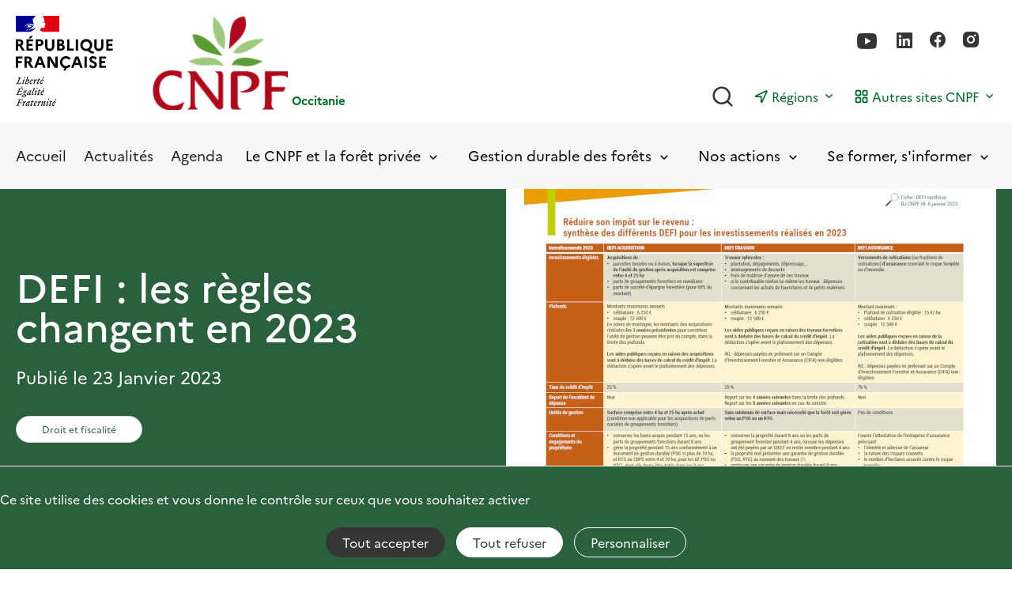

--- FILE ---
content_type: text/html; charset=UTF-8
request_url: https://occitanie.cnpf.fr/actualites/defi-les-regles-changent-en-2023
body_size: 10858
content:

  
<!DOCTYPE html>
<html lang="fr" dir="ltr" prefix="content: http://purl.org/rss/1.0/modules/content/  dc: http://purl.org/dc/terms/  foaf: http://xmlns.com/foaf/0.1/  og: http://ogp.me/ns#  rdfs: http://www.w3.org/2000/01/rdf-schema#  schema: http://schema.org/  sioc: http://rdfs.org/sioc/ns#  sioct: http://rdfs.org/sioc/types#  skos: http://www.w3.org/2004/02/skos/core#  xsd: http://www.w3.org/2001/XMLSchema# ">
  <head>
    <meta charset="utf-8" />
<noscript><style>form.antibot * :not(.antibot-message) { display: none !important; }</style>
</noscript><script>var _paq = _paq || [];(function(){var u=(("https:" == document.location.protocol) ? "https://matomo.cnpf.fr/" : "http://matomo.cnpf.fr/");_paq.push(["setSiteId", "13"]);_paq.push(["setTrackerUrl", u+"matomo.php"]);_paq.push(["setDoNotTrack", 1]);if (!window.matomo_search_results_active) {_paq.push(["trackPageView"]);}_paq.push(["setIgnoreClasses", ["no-tracking","colorbox"]]);_paq.push(["enableLinkTracking"]);var d=document,g=d.createElement("script"),s=d.getElementsByTagName("script")[0];g.type="text/javascript";g.defer=true;g.async=true;g.src=u+"matomo.js";s.parentNode.insertBefore(g,s);})();</script>
<link rel="canonical" href="https://occitanie.cnpf.fr/actualites/defi-les-regles-changent-en-2023" />
<meta name="description" content="Les conditions d&#039;application des dispositifs DEFI pour les investissements en forêt changent à compter du 1er janvier 2023. Ces évolutions fiscales concernent donc les investissements à déclarer en 2024 au titre des revenus de 2023. Revue de détail." />
<meta property="og:site_name" content="Site Internet du CNPF Occitanie" />
<meta property="og:url" content="https://occitanie.cnpf.fr/actualites/defi-les-regles-changent-en-2023" />
<meta property="og:title" content="DEFI : les règles changent en 2023" />
<meta property="og:description" content="Les conditions d&#039;application des dispositifs DEFI pour les investissements en forêt changent à compter du 1er janvier 2023. Ces évolutions fiscales concernent donc les investissements à déclarer en 2024 au titre des revenus de 2023. Revue de détail." />
<meta property="og:image" content="https://occitanie.cnpf.fr/sites/occitanie/files/styles/og_image/public/2023-01/fiche_defi_2023_620x430.jpg?itok=hKhSeqmi" />
<meta property="og:image" content="https://occitanie.cnpf.fr/sites/occitanie/files/styles/og_image/public/2022-04/Logo_CNPF_2022.png?itok=dILdF24t" />
<meta name="Generator" content="Drupal 9 (https://www.drupal.org)" />
<meta name="MobileOptimized" content="width" />
<meta name="HandheldFriendly" content="true" />
<meta name="viewport" content="width=device-width, initial-scale=1.0" />
<script type="application/ld+json">{
          "@context": "https://schema.org",
          "@type": "BreadcrumbList",
          "itemListElement": [{
            "@type": "ListItem",
            "position": "1",
            "name": "Accueil",
            "item": "https://occitanie.cnpf.fr/"
          },{
            "@type": "ListItem",
            "position": "2",
            "name": "Actualités",
            "item": "https://occitanie.cnpf.fr/actualites"
          },{
            "@type": "ListItem",
            "position": "3",
            "name": "DEFI : les règles changent en 2023",
            "item": "https://occitanie.cnpf.fr/actualites/defi-les-regles-changent-en-2023"
          }]}</script>
<link rel="icon" href="/sites/occitanie/files/favicon-v1_8.ico" type="image/vnd.microsoft.icon" />

    <title>DEFI : les règles changent en 2023</title>
    <link rel="stylesheet" media="all" href="/core/themes/stable/css/system/components/ajax-progress.module.css?t55gvd" />
<link rel="stylesheet" media="all" href="/core/themes/stable/css/system/components/align.module.css?t55gvd" />
<link rel="stylesheet" media="all" href="/core/themes/stable/css/system/components/autocomplete-loading.module.css?t55gvd" />
<link rel="stylesheet" media="all" href="/core/themes/stable/css/system/components/fieldgroup.module.css?t55gvd" />
<link rel="stylesheet" media="all" href="/core/themes/stable/css/system/components/container-inline.module.css?t55gvd" />
<link rel="stylesheet" media="all" href="/core/themes/stable/css/system/components/clearfix.module.css?t55gvd" />
<link rel="stylesheet" media="all" href="/core/themes/stable/css/system/components/details.module.css?t55gvd" />
<link rel="stylesheet" media="all" href="/core/themes/stable/css/system/components/hidden.module.css?t55gvd" />
<link rel="stylesheet" media="all" href="/core/themes/stable/css/system/components/item-list.module.css?t55gvd" />
<link rel="stylesheet" media="all" href="/core/themes/stable/css/system/components/js.module.css?t55gvd" />
<link rel="stylesheet" media="all" href="/core/themes/stable/css/system/components/nowrap.module.css?t55gvd" />
<link rel="stylesheet" media="all" href="/core/themes/stable/css/system/components/position-container.module.css?t55gvd" />
<link rel="stylesheet" media="all" href="/core/themes/stable/css/system/components/progress.module.css?t55gvd" />
<link rel="stylesheet" media="all" href="/core/themes/stable/css/system/components/reset-appearance.module.css?t55gvd" />
<link rel="stylesheet" media="all" href="/core/themes/stable/css/system/components/resize.module.css?t55gvd" />
<link rel="stylesheet" media="all" href="/core/themes/stable/css/system/components/sticky-header.module.css?t55gvd" />
<link rel="stylesheet" media="all" href="/core/themes/stable/css/system/components/system-status-counter.css?t55gvd" />
<link rel="stylesheet" media="all" href="/core/themes/stable/css/system/components/system-status-report-counters.css?t55gvd" />
<link rel="stylesheet" media="all" href="/core/themes/stable/css/system/components/system-status-report-general-info.css?t55gvd" />
<link rel="stylesheet" media="all" href="/core/themes/stable/css/system/components/tabledrag.module.css?t55gvd" />
<link rel="stylesheet" media="all" href="/core/themes/stable/css/system/components/tablesort.module.css?t55gvd" />
<link rel="stylesheet" media="all" href="/core/themes/stable/css/system/components/tree-child.module.css?t55gvd" />
<link rel="stylesheet" media="all" href="/modules/contrib/paragraphs/css/paragraphs.unpublished.css?t55gvd" />
<link rel="stylesheet" media="all" href="/themes/custom/revolution/assets/css/critical.css?t55gvd" />
<link rel="stylesheet" media="all" href="/themes/custom/revolution/assets/css/main.css?t55gvd" />
<link rel="stylesheet" media="print" href="/themes/custom/revolution/assets/css/print.css?t55gvd" />

    

    <script type="text/javascript" src="https://tarteaucitron.io/load.js?domain=occitanie.cnpf.fr&amp;iswordpress=false&amp;uuid=c6c2eb8506a0692140058909cc522ad6d89ad51d"></script>
        </head>
  <body class="adminimal path-node page-node-type-news">
        <a href="#main-content" class="visually-hidden focusable">
      Aller au contenu principal
    </a>
    
      <div class="dialog-off-canvas-main-canvas" data-off-canvas-main-canvas>
    <div class="global-wrapper">
  
  
  <div class="header__wrapper">
    <header role="banner" class="header">
      <div class="header__top">
        <div class="site-content">
          <div class="grid grid--middle">
                <div class="header__logos grid__cell 1/2 1/3--tablet 1/2--mobile">
          <a href="/" aria-label="RÉPUBLIQUE FRANÇAISE">
        <img src="/themes/custom/revolution/logo.svg" alt="Logo République Française">
      </a>
    
          <a href="/" class="brand__cnpf" aria-label="Page d'accueil">
          
    <img src="/sites/occitanie/files/2022-04/Logo_CNPF_2022.png" width="164" height="114" alt="Logo_CNPF_2022" loading="lazy" typeof="foaf:Image" />




        <span class="brand__cnpf__baseline">
          <span><span dir="ltr">Occitanie</span></span>

        </span>
      </a>
      </div>


            <div class="header__right grid__cell 1/2 2/3--tablet 1/2--mobile">
              <div class="hide__desktop bloc--right__mobile">
                <div class="header--search__mobile">
                  <button type="submit" class="js-header-searchbar-toggle"><span aria-hidden="true" class="icon-search"></span><span
                      class="out">Rechercher</span></button>
                  <div class="bloc-search">
                    <form action="/search">
                      <label for="searchbar_mobile" class="out">Rechercher</label>
                      <input id="searchbar_mobile" placeholder="Rechercher" type="search" name="search"/>
                      <button type="submit" class="btn -secondary button form-submit" id="edit-submit">Rechercher
                      </button>
                    </form>
                  </div>
                </div>
                <div class="bloc--burger hide__desktop">
                  <button type="button" class="burger" aria-expanded="false" aria-label="Ouvrir / Frmer la navigation">
                    <span></span>
                  </button>
                </div>
                <button type="button" class="bk-btn-with-sub-nav__close js-close-subnav hide__desktop"><span
                    aria-hidden="true" class="icon-arrow-l"></span>Retour
                </button>
              </div>
              <div class="header--infos__right">
                <div class="header__social-info">
                  <div class="header__right-top">
                                          <ul class="bk-social-follow">
                                                  <li><a href="https://www.youtube.com/c/CNPF_for%C3%AAt" target="_blank"
                                 title="Suivez-nous sur Youtube"><span aria-hidden="true" class="icon-youtube"></span></a></li>
                                                  <li><a href="https://www.linkedin.com/company/cnpf" target="_blank"
                                 title="Suivez-nous sur Linkedin"><span aria-hidden="true" class="icon-linkedin"></span></a></li>
                                                  <li><a href="https://www.facebook.com/cnpf.foret" target="_blank"
                                 title="Suivez-nous sur Facebook"><span aria-hidden="true" class="icon-facebook"></span></a></li>
                                                  <li><a href="https://www.instagram.com/cnpf_foret" target="_blank"
                                 title="Suivez-nous sur Instagram"><span aria-hidden="true" class="icon-instagram"></span></a></li>
                                              </ul>
                                                          </div>
                  <div class="header__right-bottom">
                    <div class="header_menus">
                      <div class="header--search__mobile hide__mobile">
                        <button type="submit" class="js-header-searchbar-toggle"><span aria-hidden="true" class="icon-search"></span><span
                            class="out">Rechercher</span></button>
                        <div class="bloc-search">
                          <form action="/search">
                            <label for="searchbar_mobile" class="out">Rechercher</label>
                            <input id="searchbar_mobile" placeholder="Rechercher" type="search" name="search"/>
                            <button type="submit" class="btn -primary button form-submit" id="edit-submit">Rechercher</button>
                          </form>
                        </div>
                      </div>
                                  <div class="bk-btn-with-sub-nav header-menu__region">
      <button type="button" class="bk-btn-with-sub-nav__btn js-toggle-subnav" aria-expanded="false">
        <span class="bk-btn-with-sub-nav__icon icon-region"></span>
        <span class="bk-btn-with-sub-nav__label">Régions</span>
        <span aria-hidden="true" class="icon-arrow-b"></span>
      </button>
      <div class="bk-btn-with-sub-nav__list-wrapper">
        <div class="bk-btn-with-sub-nav__list-wrapper-content site-content">
                    <ul>
                                                                      
              <li class="bk-main-nav__subitem">
                <a href="https://auvergnerhonealpes.cnpf.fr/" target="_self">
                  <span aria-hidden="true" class="icon-arrow-line-r"></span>
                  Auvergne-Rhône-Alpes
                </a>
              </li>
                                                                      
              <li class="bk-main-nav__subitem">
                <a href="https://bourgognefranchecomte.cnpf.fr/" target="_self">
                  <span aria-hidden="true" class="icon-arrow-line-r"></span>
                  Bourgogne-Franche-Comté
                </a>
              </li>
                                                                      
              <li class="bk-main-nav__subitem">
                <a href="https://bretagne-paysdelaloire.cnpf.fr/" target="_self">
                  <span aria-hidden="true" class="icon-arrow-line-r"></span>
                  Bretagne-Pays de la Loire
                </a>
              </li>
                                                                      
              <li class="bk-main-nav__subitem">
                <a href="https://corse.cnpf.fr/" target="_self">
                  <span aria-hidden="true" class="icon-arrow-line-r"></span>
                  Corse
                </a>
              </li>
                                                                      
              <li class="bk-main-nav__subitem">
                <a href="https://grandest.cnpf.fr/" target="_self">
                  <span aria-hidden="true" class="icon-arrow-line-r"></span>
                  Grand Est
                </a>
              </li>
                                                                      
              <li class="bk-main-nav__subitem">
                <a href="https://hautsdefrance-normandie.cnpf.fr/" target="_self">
                  <span aria-hidden="true" class="icon-arrow-line-r"></span>
                  Hauts-de-France Normandie
                </a>
              </li>
                                                                      
              <li class="bk-main-nav__subitem">
                <a href="https://ifc.cnpf.fr" target="_self">
                  <span aria-hidden="true" class="icon-arrow-line-r"></span>
                  Île-de-France Centre-Val de Loire
                </a>
              </li>
                                                                      
              <li class="bk-main-nav__subitem">
                <a href="https://nouvelle-aquitaine.cnpf.fr/" target="_self">
                  <span aria-hidden="true" class="icon-arrow-line-r"></span>
                  Nouvelle-Aquitaine
                </a>
              </li>
                                                                      
              <li class="bk-main-nav__subitem">
                <a href="https://paca.cnpf.fr/" target="_self">
                  <span aria-hidden="true" class="icon-arrow-line-r"></span>
                  Provence-Alpes-Côte d&#039;Azur
                </a>
              </li>
                                                                      
              <li class="bk-main-nav__subitem">
                <a href="https://www.cnpf.fr/" target="_blank">
                  <span aria-hidden="true" class="icon-arrow-line-r"></span>
                  CNPF site national
                </a>
              </li>
                      </ul>
        </div>
        <button type="button" class="bk-btn-with-sub-nav__close js-close-subnav" aria-label="Fermer">
          <span aria-hidden="true" class="icon-close"></span></button>
      </div>
    </div>
            <div class="bk-btn-with-sub-nav header-menu__autres-sites">
      <button type="button" class="bk-btn-with-sub-nav__btn js-toggle-subnav" aria-expanded="false">
        <span class="bk-btn-with-sub-nav__icon icon-squares"></span>
        <span class="bk-btn-with-sub-nav__label">Autres sites CNPF</span>
        <span aria-hidden="true" class="icon-arrow-b"></span>
      </button>
      <div class="bk-btn-with-sub-nav__list-wrapper">
        <div class="bk-btn-with-sub-nav__list-wrapper-content site-content">
                      <div id="block-userjourneyblock">
  
    
      <div class="bloc-chose-select">
  <div class="submenu-title">Accompagnez-moi</div>
  <div class="grid">
    <div class="grid__cell 1/2 1/2--tablet 1/1--mobile pr-2">
      <span class="styled-select">
        <select name="who" id="who" required="" data-vid="parcours_utilisateur" autocomplete="off">
          <option value="">Je suis</option>
                      <option value="325">Propriétaire forestier</option>
                      <option value="320">Gestionnaire forestier</option>
                      <option value="337">Une entreprise ou une institution</option>
                      <option value="346">Enseignant·e</option>
                      <option value="323">Intéressé par la forêt</option>
                  </select>
        <span aria-hidden="true" class="icon-arrow-b"></span>
      </span>
    </div>
    <div class="grid__cell 1/2 1/2--tablet 1/1--mobile">
      <span class="styled-select">
        <select name="hope" id="hope" required="">
          <option value="">Je souhaite</option>
        </select>
        <span aria-hidden="true" class="icon-arrow-b"></span>
      </span>
    </div>
  </div>
</div>

  </div>

                    <ul>
                                                                      
              <li class="bk-main-nav__subitem">
                <a href="https://librairie.cnpf.fr/" target="_blank">
                  <span aria-hidden="true" class="icon-arrow-line-r"></span>
                  La librairie
                </a>
              </li>
                                                                      
              <li class="bk-main-nav__subitem">
                <a href="https://formation.cnpf.fr/" target="_blank">
                  <span aria-hidden="true" class="icon-arrow-line-r"></span>
                  Formation
                </a>
              </li>
                                                                      
              <li class="bk-main-nav__subitem">
                <a href="https://www.laforetbouge.fr/" target="_blank">
                  <span aria-hidden="true" class="icon-arrow-line-r"></span>
                  La forêt bouge
                </a>
              </li>
                      </ul>
        </div>
        <button type="button" class="bk-btn-with-sub-nav__close js-close-subnav" aria-label="Fermer">
          <span aria-hidden="true" class="icon-close"></span></button>
      </div>
    </div>
  

                    </div>
                  </div>
                </div>
              </div>
            </div>
          </div>
          <div class="brand--cnpf__title hide__desktop">
            Occitanie

          </div>
        </div>
      </div>

      <div class="header__bottom hide__mobile">
        <div class="site-content">
            
<ul class="bk-main-nav__item-wrapper">
      <li class="bk-main-nav__item js-nav-item-wrapper">
              <a href="/" class="js-nav-item" data-drupal-link-system-path="&lt;front&gt;">Accueil</a>
          </li>
      <li class="bk-main-nav__item js-nav-item-wrapper">
              <a href="/actualites" class="js-nav-item" data-drupal-link-system-path="news">Actualités</a>
          </li>
      <li class="bk-main-nav__item js-nav-item-wrapper">
              <a href="/evenements" class="js-nav-item" data-drupal-link-system-path="events">Agenda</a>
          </li>
      <li class="bk-main-nav__item js-nav-item-wrapper">
              <button type="button" class="js-nav-item js-nav-item-btn" aria-label="Toggle submenu" aria-expanded="false">
            Le CNPF et la forêt privée
          <span aria-hidden="true" class="icon-arrow-b"></span>
        </button>
                          	<div class="bk-main-nav__subitem-wrapper js-nav-subitem-wrapper">
		<div class="site-content">
							<div class="img-menu-bottom hide__mobile">
					
				</div>
						      <div class="bk-submenu-one-column">
      <div class="bk-submenu__title">Votre CRPF</div>
                  <ul>
        <li class="bk-main-nav__subitem">
      <a href="/le-cnpf-et-la-foret-privee/votre-crpf/le-crpf-et-ses-missions" class="js-nav-item" data-drupal-link-system-path="node/1410">Notre rôle, nos missions</a>
    </li>
                <li class="bk-main-nav__subitem">
      <a href="/le-cnpf-et-la-foret-privee/votre-crpf/le-conseil-de-centre" class="js-nav-item" data-drupal-link-system-path="node/1540">Les élu.e.s du CRPF</a>
    </li>
                <li class="bk-main-nav__subitem">
      <a href="/le-cnpf-et-la-foret-privee/votre-crpf/vos-contacts-au-crpf-occitanie" class="js-nav-item" data-drupal-link-system-path="node/1407">L&#039;équipe technique</a>
    </li>
                <li class="bk-main-nav__subitem">
      <a href="/qui-s-adresser" class="js-nav-item" data-drupal-link-system-path="node/1430">Les partenaires</a>
    </li>
          </ul>
      
    </div>
        <div class="bk-submenu-one-column">
      <div class="bk-submenu__title">La forêt régionale</div>
                  <ul>
        <li class="bk-main-nav__subitem">
      <a href="/le-cnpf-et-la-foret-privee/la-foret-regionale/les-forets-occitanes" class="js-nav-item" data-drupal-link-system-path="node/1413">Les chiffres clés</a>
    </li>
          </ul>
      
    </div>
  
			<button type="button" class="bk-btn-with-sub-nav__close js-close-subnav" aria-label="Fermer">
				<span aria-hidden="true" class="icon-close"></span>
			</button>
		</div>
	</div>

                  </li>
      <li class="bk-main-nav__item js-nav-item-wrapper">
              <button type="button" class="js-nav-item js-nav-item-btn" aria-label="Toggle submenu" aria-expanded="false">
            Gestion durable des forêts
          <span aria-hidden="true" class="icon-arrow-b"></span>
        </button>
                          	<div class="bk-main-nav__subitem-wrapper js-nav-subitem-wrapper">
		<div class="site-content">
							<div class="img-menu-bottom hide__mobile">
					
				</div>
						      <div class="bk-submenu-one-column">
      <div class="bk-submenu__title">La réglementation</div>
                  <ul>
        <li class="bk-main-nav__subitem">
      <a href="/gestion-durable-des-forets/la-reglementation/le-schema-regional-de-gestion-sylvicole-occitanie" class="js-nav-item" data-drupal-link-system-path="node/1617">Le Schéma Régional de Gestion Sylvicole (SRGS)</a>
    </li>
                <li class="bk-main-nav__subitem">
      <a href="/gestion-durable-des-forets/la-reglementation/plan-simple-de-gestion" class="js-nav-item" data-drupal-link-system-path="node/1654">Plan Simple de Gestion</a>
    </li>
                <li class="bk-main-nav__subitem">
      <a href="/gestion-durable-des-forets/la-reglementation/code-de-bonnes-pratiques-sylvicoles" class="js-nav-item" data-drupal-link-system-path="node/1441">Code de Bonnes Pratiques Sylvicoles (CBPS)</a>
    </li>
                <li class="bk-main-nav__subitem">
      <a href="/gestion-durable-des-forets/la-reglementation/reglement-type-de-gestion" class="js-nav-item" data-drupal-link-system-path="node/1427">Règlement Type de Gestion (RTG)</a>
    </li>
          </ul>
      
    </div>
        <div class="bk-submenu-one-column">
      <div class="bk-submenu__title">La mise en oeuvre</div>
                  <ul>
        <li class="bk-main-nav__subitem">
      <a href="/gestion-durable-des-forets/la-mise-en-oeuvre/fiscalite-et-legislation" class="js-nav-item" data-drupal-link-system-path="node/1428">Fiscalité et législation</a>
    </li>
          </ul>
      
    </div>
        <div class="bk-submenu-one-column">
      <div class="bk-submenu__title">Gestion des risques</div>
                  <ul>
        <li class="bk-main-nav__subitem">
      <a href="/actualites/risques-incendie-prevention-et-gestion-post-incendie" class="js-nav-item" data-drupal-link-system-path="node/1675">Risques incendie</a>
    </li>
          </ul>
      
    </div>
  
			<button type="button" class="bk-btn-with-sub-nav__close js-close-subnav" aria-label="Fermer">
				<span aria-hidden="true" class="icon-close"></span>
			</button>
		</div>
	</div>

                  </li>
      <li class="bk-main-nav__item js-nav-item-wrapper">
              <button type="button" class="js-nav-item js-nav-item-btn" aria-label="Toggle submenu" aria-expanded="false">
            Nos actions
          <span aria-hidden="true" class="icon-arrow-b"></span>
        </button>
                          	<div class="bk-main-nav__subitem-wrapper js-nav-subitem-wrapper">
		<div class="site-content">
							<div class="img-menu-bottom hide__mobile">
					
				</div>
						      <div class="bk-submenu-one-column">
      <div class="bk-submenu__title">Coopération territoriale européenne</div>
                  <ul>
        <li class="bk-main-nav__subitem">
      <a href="/nos-actions/cooperation-territoriale-europeenne/les-projets-de-cooperation-territoriale-europeenne" class="js-nav-item" data-drupal-link-system-path="node/1629">Les projets de coopération</a>
    </li>
          </ul>
      
    </div>
        <div class="bk-submenu-one-column">
      <div class="bk-submenu__title">Nos domaines d&#039;intervention</div>
                  <ul>
        <li class="bk-main-nav__subitem">
      <a href="/nos-actions/focus-sur-quelques-projets/animation-territoriale" class="js-nav-item" data-drupal-link-system-path="node/1583">Animation territoriale</a>
    </li>
                <li class="bk-main-nav__subitem">
      <a href="/nos-actions/actions-phares/changement-climatique" class="js-nav-item" data-drupal-link-system-path="node/1462">Changement climatique</a>
    </li>
                <li class="bk-main-nav__subitem">
      <a href="/nos-actions/nos-domaines-d-intervention/gestion-forestiere-et-services-ecosystemiques-eau-carbone" class="js-nav-item" data-drupal-link-system-path="node/1463">Gestion forestière et services écosystémiques (eau, carbone...)</a>
    </li>
                <li class="bk-main-nav__subitem">
      <a href="/nos-actions/actions-phares/regroupement-mobilisation-economie-filiere" class="js-nav-item" data-drupal-link-system-path="node/1464">Regroupement mobilisation économie filière</a>
    </li>
                <li class="bk-main-nav__subitem">
      <a href="/nos-actions/focus-sur-quelques-projets/formationsinformations" class="js-nav-item" data-drupal-link-system-path="node/1466">Formation / information</a>
    </li>
                <li class="bk-main-nav__subitem">
      <a href="/nos-actions/focus-sur-quelques-projets/sylviculture" class="js-nav-item" data-drupal-link-system-path="node/1465">Sylviculture</a>
    </li>
                <li class="bk-main-nav__subitem">
      <a href="/nos-actions/focus-sur-quelques-projets/biodiversite" class="js-nav-item" data-drupal-link-system-path="node/1580">Biodiversité</a>
    </li>
                <li class="bk-main-nav__subitem">
      <a href="/foret-et-patrimoine" class="js-nav-item" data-drupal-link-system-path="node/1641">Forêt et patrimoine</a>
    </li>
          </ul>
      
    </div>
        <div class="bk-submenu-one-column">
      <div class="bk-submenu__title">Focus sur quelques projets</div>
                  <ul>
        <li class="bk-main-nav__subitem">
      <a href="/nos-actions/focus-sur-quelques-projets/plans-de-developpement-de-massif" class="js-nav-item" data-drupal-link-system-path="node/1461">Plans de Développement de Massif</a>
    </li>
                <li class="bk-main-nav__subitem">
      <a href="/sylviculture-et-milieux-humides-guide-de-bonnes-pratiques-dans-le-tarn" class="js-nav-item" data-drupal-link-system-path="node/1638">Sylviculture et milieux humides: guide de bonnes pratiques dans le Tarn</a>
    </li>
                <li class="bk-main-nav__subitem">
      <a href="/adapter-la-foret-du-bassin-versant-de-l-agout-pour-faire-face-au-changement-climatique-territorial" class="js-nav-item" data-drupal-link-system-path="node/1657">Adapter la Forêt du bassin versant de l’Agout pour faire face au Changement Climatique Territorial - AForACCT</a>
    </li>
                <li class="bk-main-nav__subitem">
      <a href="/nos-actions/focus-sur-quelques-projets/foret-irreguliere-ecole" class="js-nav-item" data-drupal-link-system-path="node/1585">Forêt Irrégulière Ecole du Bougès</a>
    </li>
                <li class="bk-main-nav__subitem">
      <a href="/vestiges-archeologiques-en-foret-un-patrimoine-discret-preserver" class="js-nav-item" data-drupal-link-system-path="node/1639">Vestiges archéologiques en forêt - un patrimoine discret à préserver</a>
    </li>
          </ul>
      
    </div>
  
			<button type="button" class="bk-btn-with-sub-nav__close js-close-subnav" aria-label="Fermer">
				<span aria-hidden="true" class="icon-close"></span>
			</button>
		</div>
	</div>

                  </li>
      <li class="bk-main-nav__item js-nav-item-wrapper">
              <button type="button" class="js-nav-item js-nav-item-btn" aria-label="Toggle submenu" aria-expanded="false">
            Se former, s&#039;informer
          <span aria-hidden="true" class="icon-arrow-b"></span>
        </button>
                          	<div class="bk-main-nav__subitem-wrapper js-nav-subitem-wrapper">
		<div class="site-content">
							<div class="img-menu-bottom hide__mobile">
					
				</div>
						      <div class="bk-submenu-one-column">
      <div class="bk-submenu__title">Nos évènements</div>
                  <ul>
        <li class="bk-main-nav__subitem">
      <a href="/se-former-s-informer/nos-evenements/journees-d-information" class="js-nav-item" data-drupal-link-system-path="node/1432">Les réunions</a>
    </li>
                <li class="bk-main-nav__subitem">
      <a href="/se-former-s-informer/nos-evenements/formations-fogefor" class="js-nav-item" data-drupal-link-system-path="node/1431">Les formations à la gestion forestière</a>
    </li>
                <li class="bk-main-nav__subitem">
      <a href="/evenements" class="js-nav-item" data-drupal-link-system-path="events">Tout l&#039;Agenda</a>
    </li>
          </ul>
      
    </div>
        <div class="bk-submenu-one-column">
      <div class="bk-submenu__title">Nos publications</div>
                  <ul>
        <li class="bk-main-nav__subitem">
      <a href="/se-former-s-informer/nos-publications/parlons-forets-en-occitanie" class="js-nav-item" data-drupal-link-system-path="node/1433">La revue Parlons Forêts en Occitanie</a>
    </li>
                <li class="bk-main-nav__subitem">
      <a href="/se-former-s-informer/nos-publications/forets-d-occ-mail" class="js-nav-item" data-drupal-link-system-path="node/1535">Forêts d&#039;Occ - Mail</a>
    </li>
                <li class="bk-main-nav__subitem">
      <a href="/se-former-s-informer/nos-publications/brochures-techniques" class="js-nav-item" data-drupal-link-system-path="node/1436">Brochures techniques</a>
    </li>
                <li class="bk-main-nav__subitem">
      <a href="/se-former-s-informer/nos-publications/paroles-de-proprietaires" class="js-nav-item" data-drupal-link-system-path="node/1549">Paroles de propriétaires</a>
    </li>
                <li class="bk-main-nav__subitem">
      <a href="/espace-documentaire" class="js-nav-item" data-drupal-link-system-path="documentary-space">Espace documentaire</a>
    </li>
          </ul>
      
    </div>
        <div class="bk-submenu-one-column">
      <div class="bk-submenu__title">Nos infos</div>
                  <ul>
        <li class="bk-main-nav__subitem">
      <a href="/se-former-s-informer/nos-infos/conjoncture" class="js-nav-item" data-drupal-link-system-path="node/1507">Conjoncture</a>
    </li>
          </ul>
      
    </div>
  
			<button type="button" class="bk-btn-with-sub-nav__close js-close-subnav" aria-label="Fermer">
				<span aria-hidden="true" class="icon-close"></span>
			</button>
		</div>
	</div>

                  </li>
  </ul>


        </div>
      </div>
    </header>
  </div>
  
    <div>
    <div id="block-ctherobanner">
  
    
      <div class="bk-hero-banner bk-hero-banner--split">
      <div class="img-wrapper">
      <picture>
        
    
      <picture>
                  <source srcset="/sites/occitanie/files/styles/620x430/public/2023-01/fiche_defi_2023_620x430.jpg?itok=xnCeIaTt 1x" media="(max-width: 767px)" type="image/jpeg"/>
              <source srcset="/sites/occitanie/files/styles/350x200/public/2023-01/fiche_defi_2023_620x430.jpg?itok=1vWx-_1A 1x" media="(max-width: 1023px)" type="image/jpeg"/>
              <source srcset="/sites/occitanie/files/styles/620x430/public/2023-01/fiche_defi_2023_620x430.jpg?itok=xnCeIaTt 1x" media="(max-width: 1366px)" type="image/jpeg"/>
                  <img src="/sites/occitanie/files/styles/620x430/public/2023-01/fiche_defi_2023_620x430.jpg?itok=xnCeIaTt" alt="Réduire son impôt sur le revenu : synthèse des différents DEFI pour les investissements réalisés en 2023" typeof="foaf:Image" />

  </picture>





      </picture>
    </div>
    <div class="site-content">
    <div class="bk-hero-banner__text">
      <div>
        <h1 class="like-h2">DEFI : les règles changent en 2023</h1>
      </div>
      <div>
                  <p>
                        Publié le 23 Janvier 2023
          </p>
              </div>
      <div>
                          <a href="/actualites?theme=288" target="_blank" class="button-tag">
            Droit et fiscalité
          </a>
                      </div>
    </div>
  </div>
</div>

  </div>
  <div class="bk-breadcrumb bk-breadcrumb--white">
      <div class="bk-breadcrumb-elements">
      <ul class="bk-breadcrumb__list">
                  <li>
                          <a href="/">Accueil</a>
                      </li>
                  <li>
                          <a href="/actualites">Actualités</a>
                      </li>
                  <li>
                          <a href="https://occitanie.cnpf.fr/actualites/defi-les-regles-changent-en-2023">DEFI : les règles changent en 2023</a>
                      </li>
              </ul>
      <ul class="bk-breadcrumb__actions-list">
        <li>
          <a onclick="window.print();" href="#" target="_blank" class="btn-icon print js-print">
            <span aria-hidden="true" class="icon-print"></span>Imprimer
          </a>
        </li>
        <li>

          <a href="javascript:void();" class="btn-icon share js-show-share-list">
  <span aria-hidden="true" class="icon-share"></span>Partager
</a>

<div class="tooltip-hide">
  <div class="bk-social-list">
    <ul>
              <li>
          <a class="share facebook"
            data-sharer="https://www.facebook.com/sharer/sharer.php?u=-URL-"
            href="https://www.facebook.com/sharer/sharer.php?u=https%3A%2F%2Foccitanie.cnpf.fr%2Factualites%2Fdefi-les-regles-changent-en-2023"
            target="_blank"
            title="Share on Facebook">
            <span aria-hidden="true" class="icon-facebook"></span>
          </a>
        </li>
                    <li>
          <a class="share twitter"
            data-sharer="https://twitter.com/intent/tweet?text=-TITLE- - -URL-"
            href="https://twitter.com/intent/tweet?url=https%3A%2F%2Foccitanie.cnpf.fr%2Factualites%2Fdefi-les-regles-changent-en-2023&amp;text=DEFI%20%3A%20les%20r%C3%A8gles%20changent%20en%202023"
            target="_blank"
            title="Share on Twitter">
            <span aria-hidden="true" class="icon-twitter"></span>
          </a>
        </li>
                    <li>
          <a class="share linkedin"
            data-sharer="https://www.linkedin.com/shareArticle?mini=true&url=-URL-&title=-TITLE-"
            href="https://www.linkedin.com/shareArticle?mini=true&amp;url=https%3A%2F%2Foccitanie.cnpf.fr%2Factualites%2Fdefi-les-regles-changent-en-2023&amp;title=DEFI%20%3A%20les%20r%C3%A8gles%20changent%20en%202023"
            target="_blank"
            title="Share on Linkedin">
            <span aria-hidden="true" class="icon-linkedin"></span>
          </a>
        </li>
                          <li>
          <a href="mailto:?subject=%5BCNPF%5D%20DEFI%20%3A%20les%20r%C3%A8gles%20changent%20en%202023&amp;body=https://occitanie.cnpf.fr/actualites/defi-les-regles-changent-en-2023"
            data-sharer="mailto:?subject=-TITLE-&body=-URL-"
            target="_blank"
            class="email"
            title="Share by mail">
            <span aria-hidden="true" class="icon-email-full"></span>
          </a>
        </li>
          </ul>
  </div>
</div>


        </li>
      </ul>
    </div>
  </div>


  </div>


  <main id="main-content" class="page-content-wrapper" role="main">
    <div  class="site-content -main">
                <div>
    <div data-drupal-messages-fallback class="hidden"></div>
  <article role="article" about="/actualites/defi-les-regles-changent-en-2023">
  <div>
    
  
      <div class="paragraph bk-columns">
                  
  <p>L'article 10 de la loi de finances pour 2023 <strong>modifie les conditions d'application des dispositifs DEFI pour les investissements en forêt réalisés à compter du 1er janvier 2023</strong>, en abrogeant l'article 199 decies H du CGI, et en modifiant la rédaction de l'article 200 quindecies du CGI. Ces évolutions concernent donc les investissements à déclarer en 2024 au titre des revenus de 2023.</p>

<p>Les trois DEFI, car le "DEFI contrat" disparait, ouvrent dorénavant le bénéfice de <strong>crédits d'impôt</strong>, dont les montants des plafonds d'investissement éligibles sont identiques. Pour le calcul de ces crédits, <strong>le taux de 25 % du "DEFI travaux" </strong>qui jusqu'en 2022 n'était applicable qu'aux contribuables adhérents d'<span style="color:red"><font color="#000000">organisations de producteurs</font> </span>ou membres de GIEEF, concerne désormais tous les propriétaires. D'autre part, ce même taux de <strong>25 % s'applique maintenant également pour le calcul du crédit d'impôt du "DEFI acquisition"</strong>.</p>

<p>En revanche, un plafonnement nouveau est instauré au V de cet article 10 de la loi de finances pour tous les DEFI :<b> </b><strong>les aides publiques reçues en raison des investissements sont désormais à déduire des bases de calcul des crédits d'impôts. La déduction s'opère avant le plafonnement des dépenses</strong>. Ce qui est assez logique, mais limite évidemment en particulier la portée du "DEFI travaux", surtout lorsque les opérations sont fortement subventionnées, comme c'est le cas des reboisements financés par le plan de relance.</p>

<p><strong>Les évolutions de chaque dispositif DEFI sont les suivantes :</strong></p>

<ul><li>Le "<strong>DEFI acquisition</strong>" ouvre désormais droit à un <strong>crédit au lieu d'une réduction d'impôt</strong>. L'unité de gestion constituée après les achats d'immeubles boisés ou à boiser, doit atteindre <strong>au moins 4 ha et au plus 25 ha</strong>. Les conditions antérieures exigeaient que l'achat permette <strong>d'agrandir </strong>une unité de gestion pour porter sa surface à au moins 4ha, sans que l'achat ne dépasse 4ha. <strong>L'agrandissement d'une unité de gestion préexistante n'étant plus exigé, les achats d'unités de gestion déjà constituées de surfaces comprises entre 4 et 25 ha</strong><b>, </b>ouvrent désormais la possibilité du bénéfice de ce dispositif aux "primo-accédants". Les possibilités du bénéfice de ce DEFI sont ainsi élargies. Comme auparavant ces conditions de surfaces ne trouvent pas à s'appliquer pour les achats de parts sociales de GF.<br /><br />
	De plus, les plafonds applicables aux dépenses ouvrant droit à ce crédit sont relevés respectivement de 5700 à <strong>6 250 €</strong><b> </b>pour un célibataire et de 11 400 <strong>à 12 500 €</strong> pour un couple. Enfin, le crédit d'impôt est maintenant de <strong>25% des dépenses engagées</strong> pour les acquisitions, au lieu de 18% pour la réduction d'impôt précédemment accordée.<br />
	 </li>
	<li>Le "<strong>DEFI travaux</strong>" reste un crédit d'impôt, mais il n'est plus exigé que <strong>les travaux forestiers soient réalisés dans une unité de gestion "d'au moins 10 hectares <i>d'un seul tenant</i>"</strong>. Auparavant seuls les adhérents d'organisations de producteurs ou les membres de GIEEF étaient exemptés de cette condition. Malheureusement, les détenteurs de CBPS ne peuvent toujours pas bénéficier de ce dispositif, <strong>seuls les sylviculteurs disposant d'un PSG ou engagés par un RTG y ont accès</strong>. <br /><br />
	Enfin,<b> </b><strong>le crédit d'impôt est porté de 18% à 25%</strong> pour tous les bénéficiaires, alors qu’avant 2023, le taux de 25% n'était réservé qu'aux adhérents d'organisations de producteurs ou membres de GIEEF.<br /><br />
	Retenons que tous les propriétaires <strong>disposant d'un PSG peuvent maintenant bénéficier de ce crédit d'impôts sur 25% de leurs dépenses de travaux, sans qu'ils respectent la condition que ces travaux portent sur une unité de gestion de 10 ha d'un seul tenant</strong>,  ce qui peut <strong>constituer une motivation pour la présentation de PSG volontaires concertés ou non</strong>. <br />
	 </li>
	<li>Le "<strong>DEFI assurance</strong>" devient également un <strong>crédit au lieu d'une réduction d'impôt</strong>. Pour le calcul de ce crédit, la dépense d'assurance à retenir <strong>passe de 6 € à 15 € par hectare assuré</strong>, sur laquelle est appliqué le taux de 76% inchangé. Les plafonds éligibles restent respectivement fixés à 6 250 € pour un célibataire et 12 500 € pour un couple. Par ailleurs, les dépenses à prendre en compte concernent maintenant la souscription d'un contrat d'assurance couvrant notamment le risque de tempête <strong>ou d'incendie</strong>.<br />
	 </li>
	<li><strong>Le DEFI contrat disparait</strong>.</li>
</ul><p>Des bulletins Officiels des Finances Publiques viendront préciser les conditions d'application de ces nouvelles dispositions.</p>


      <div class="btn-wrapper-center">
        
  <a href="https://www.cnpf.fr/sites/socle/files/2023-01/Fiche-DEFI-synthese-2023-A3_CNPF.pdf" target="_blank" class="btn -tertiary">Synthèse des différents DEFI pour les investissements 2023 (PDF, 170.41 Ko)</a>

      </div>
          </div>
  
  <div class="bk-grey-bars--columns">
      <h2 class="bk-title">Textes de référence</h2>
    <div class="grid">
                              
        <div class="grid__cell 1/2 1/1--mobile">
                    
          <a href="https://www.legifrance.gouv.fr/jorf/article_jo/JORFARTI000046845648" class="grid__cell 1/2 bar-and-button bar-and-button--external" target="_blank">
            Article 10 de la loi n° 2022-1726 du 30 décembre 2022 de finances pour 2023
          </a>
        </div>
                                    
        <div class="grid__cell 1/2 1/1--mobile">
                    
          <a href="https://www.legifrance.gouv.fr/codes/article_lc/LEGIARTI000042912274/2023-01-17/" class="grid__cell 1/2 bar-and-button bar-and-button--external" target="_blank">
            Nouvelle rédaction de l&#039;article 200 quindecies du code général des impôts
          </a>
        </div>
            </div>
</div>

  
      <div class="paragraph bk-columns">
                  
  <p>Retrouvez les fiches pratiques du service juridique du CNPF sur la fiscalité forestière : taxe foncière sur les terrains boisés, impôt sur le revenu forestier et DEFI, TVA, droits de mutation des forêts et parcelles boisées, IFI, plus-values. </p>


      <div class="btn-wrapper-center">
        
  <a href="https://www.cnpf.fr/se-former-s-informer/droit-et-fiscalite/fiscalite-forestiere" target="_self" class="btn -tertiary">Fiscalité forestière : toutes nos infos sur cnpf.fr</a>

      </div>
          </div>
  

  </div>
</article>


  </div>

          </div>
  </main>

      <div class="footer__wrapper">
      <footer role="contentinfo" class="footer">
        <div class="footer__top">
          <div class="site-content">
            <div class="grid grid--middle">
                                                                            
                              <div class="footer__social 1/4 1/3--tablet 1/1--mobile">
                  <span>Suivez-nous</span>
                  <ul class="bk-social-follow">
                                          <li><a href="https://www.youtube.com/c/CNPF_for%C3%AAt" target="_blank"
                             title="Suivez-nous sur Youtube"><span aria-hidden="true" class="icon-youtube"></span></a></li>
                                          <li><a href="https://www.linkedin.com/company/cnpf" target="_blank"
                             title="Suivez-nous sur Linkedin"><span aria-hidden="true" class="icon-linkedin"></span></a></li>
                                          <li><a href="https://www.facebook.com/cnpf.foret" target="_blank"
                             title="Suivez-nous sur Facebook"><span aria-hidden="true" class="icon-facebook"></span></a></li>
                                          <li><a href="https://www.instagram.com/cnpf_foret" target="_blank"
                             title="Suivez-nous sur Instagram"><span aria-hidden="true" class="icon-instagram"></span></a></li>
                                      </ul>
                </div>
                                            <div class="footer__abonne 1/2 1/3--tablet 1/1--mobile">
                  <div class="d-flex">
                    <span>Lettre <br/>
                      d’information</span>
                    <a href="https://www.cnpf.fr/form/lettre-d-information-du-cnpf" class="btn -tertiary btn-abonne">Je m&#039;abonne</a>
                  </div>
                </div>
                                            <div class="footer__menu 1/4 1/3--tablet 1/1--mobile">
                    
              <ul>
              <li>
        <a href="/form/contactez-nous" data-drupal-link-system-path="webform/contactez_nous">Contactez-nous</a>
              </li>
          <li>
        <a href="https://www.cnpf.fr/le-cnpf-recrute" target="_blank">Le CNPF recrute</a>
              </li>
          <li>
        <a href="https://www.cnpf.fr/espace-presse" target="_blank">Espace presse</a>
              </li>
          <li>
        <a href="https://www.cnpf.fr/publicite-des-marches-publics-du-cnpf-des-crpf-et-de-l-idf" target="_blank">Marchés publics</a>
              </li>
          <li>
        <a href="https://www.cnpf.fr/photofor" target="_blank">PhotoFor</a>
              </li>
          <li>
        <a href="https://www.cnpf.fr/briefly-english" target="_blank">Briefly in English</a>
              </li>
        </ul>
  



                </div>
                          </div>
          </div>
        </div>
        <div class="footer__middle">
          <div class="site-content">
            
          </div>
        </div>
        <div class="footer__bottom">
          <div class="site-content">
              <ul class="footer__nav--bottom">
  <li >
    <a href="https://www.cnpf.fr/accessibilite-des-sites-du-cnpf-non-conforme" target="_blank">Accessibilité : non conforme</a>
  </li>
  <li >
    <a href="https://www.cnpf.fr/les-flux-rss-du-cnpf" target="_blank">Fils RSS</a>
  </li>
  <li >
    <a href="https://www.cnpf.fr/mentions-legales" target="_blank">Mentions Légales</a>
  </li>
  <li >
    <a href="/sitemap" data-drupal-link-system-path="sitemap">Plan du site</a>
  </li>
</ul>


          </div>
        </div>
      </footer>
    </div>
  </div>

  </div>

    
      <script type="application/json" data-drupal-selector="drupal-settings-json">{"path":{"baseUrl":"\/","scriptPath":null,"pathPrefix":"","currentPath":"node\/1520","currentPathIsAdmin":false,"isFront":false,"currentLanguage":"fr"},"pluralDelimiter":"\u0003","suppressDeprecationErrors":true,"ajaxPageState":{"libraries":"cnpf_user_journey\/user_journey_block,core\/picturefill,matomo\/matomo,paragraphs\/drupal.paragraphs.unpublished,revolution\/scripts,revolution\/styles,sharer_link\/sharer,system\/base","theme":"revolution","theme_token":null},"ajaxTrustedUrl":[],"route_name":"entity.node.canonical","matomo":{"disableCookies":false,"trackMailto":true},"user":{"uid":0,"permissionsHash":"4165f92f50f853b7cec0092cb53db8483bff1aad9ad107aeb46d816c0e719720"}}</script>
<script src="/core/assets/vendor/jquery/jquery.min.js?v=3.6.3"></script>
<script src="/core/misc/polyfills/nodelist.foreach.js?v=9.5.11"></script>
<script src="/core/misc/polyfills/element.matches.js?v=9.5.11"></script>
<script src="/core/misc/polyfills/object.assign.js?v=9.5.11"></script>
<script src="/core/assets/vendor/css-escape/css.escape.js?v=1.5.1"></script>
<script src="/core/assets/vendor/es6-promise/es6-promise.auto.min.js?v=4.2.8"></script>
<script src="/core/assets/vendor/once/once.min.js?v=1.0.1"></script>
<script src="/core/assets/vendor/jquery-once/jquery.once.min.js?v=2.2.3"></script>
<script src="/sites/occitanie/files/languages/fr_vbCJoUJKH9NHVkLxZ4sbaCl96_yXRpIp9fownL8cJBk.js?t55gvd"></script>
<script src="/core/misc/drupalSettingsLoader.js?v=9.5.11"></script>
<script src="/core/misc/drupal.js?v=9.5.11"></script>
<script src="/core/misc/drupal.init.js?v=9.5.11"></script>
<script src="/core/assets/vendor/picturefill/picturefill.min.js?v=3.0.3"></script>
<script src="/core/assets/vendor/tabbable/index.umd.min.js?v=5.3.3"></script>
<script src="/modules/contrib/matomo/js/matomo.js?v=9.5.11"></script>
<script src="/themes/custom/revolution/assets/js/scripts.min.js?v=9.5.11"></script>
<script src="/modules/custom/sharer_link/js/sharer_link.js?t55gvd"></script>
<script src="/core/misc/progress.js?v=9.5.11"></script>
<script src="/core/misc/jquery.once.bc.js?v=9.5.11"></script>
<script src="/core/assets/vendor/loadjs/loadjs.min.js?v=4.2.0"></script>
<script src="/core/modules/responsive_image/js/responsive_image.ajax.js?v=9.5.11"></script>
<script src="/core/misc/ajax.js?v=9.5.11"></script>
<script src="/core/themes/stable/js/ajax.js?v=9.5.11"></script>
<script src="/modules/custom/cnpf/modules/cnpf_user_journey/js/user_journey_block.js?t55gvd"></script>

        <script type="text/javascript">
          document.addEventListener('DOMContentLoaded', function(event) {
            document.querySelectorAll('.js-cookies-settings').forEach(item => item.addEventListener('click', function (e) {
              e.preventDefault();
              tarteaucitron.userInterface.openPanel();
            }));

            (tarteaucitron.job = tarteaucitron.job || []).push('youtube');
            (tarteaucitron.job = tarteaucitron.job || []).push('slideshare');
            (tarteaucitron.job = tarteaucitron.job || []).push('calameo');
            (tarteaucitron.job = tarteaucitron.job || []).push('sarbacane');
            (tarteaucitron.job = tarteaucitron.job || []).push('matomo');
          });
        </script>
  </body>
</html>


--- FILE ---
content_type: text/css
request_url: https://occitanie.cnpf.fr/themes/custom/revolution/assets/css/main.css?t55gvd
body_size: 40918
content:
@charset "UTF-8";.visually-hidden{margin:-1px;padding:0;width:1px;height:1px;overflow:hidden;clip:rect(0,0,0,0);position:absolute}.full-width{position:relative;left:50%;width:100vw;max-width:none;-webkit-transform:translateX(-50%);transform:translateX(-50%)}.color--black{color:#000!important}.color--white{color:#fff!important}.color--darkest-grey{color:var(--darkest-grey-cnpf,#363636)!important}.color--dark-grey{color:#5d5d5d!important}.color--grey{color:#999!important}.color--light-grey{color:#d8d8d8!important}.color--lightest-grey{color:#f8f8f8!important}.color--primary{color:var(--green-cnpf,#2b603e)!important}.color--light-primary{color:var(--light-green-cnpf,#a1d1b3)!important}.color--secondary{color:var(--red-cnpf,#bc3a00)!important}.bg--black{background-color:#000!important}.bg--white{background-color:#fff!important}.bg--darkest-grey{background-color:var(--darkest-grey-cnpf,#363636)!important}.bg--dark-grey{background-color:#5d5d5d!important}.bg--grey{background-color:#999!important}.bg--light-grey{background-color:#d8d8d8!important}.bg--lightest-grey{background-color:#f8f8f8!important}.bg--primary{background-color:var(--green-cnpf,#2b603e)!important}.bg--light-primary{background-color:var(--light-green-cnpf,#a1d1b3)!important}.bg--secondary{background-color:var(--red-cnpf,#bc3a00)!important}.primary-color{color:var(--green-cnpf,#2b603e)}.contrasted-theme .primary-color{color:var("--accessibility-primary", #295c3c)}.primary-bg{background-color:var(--green-cnpf,#2b603e)}.contrasted-theme .primary-bg{background-color:var("--accessibility-primary", #295c3c)}.secondary-color{color:var(--red-cnpf,#bc3a00)}.contrasted-theme .secondary-color{color:var("--accessibility-secondary", #702200)}.secondary-bg{background-color:var(--red-cnpf,#bc3a00)}.contrasted-theme .secondary-bg{background-color:var("--accessibility-secondary", #702200)}.white-color{color:#fff}.last-child-no-margin>:last-child{margin-bottom:0}.bk-type-txt,.form-item,.line{display:block;margin:0 0 1.5em}.bk-type-txt>:last-child,.form-item>:last-child,.line>:last-child{margin-bottom:0}.bk-type,.table-responsive{margin-bottom:2.4rem}.bk-type>:last-child,.table-responsive>:last-child{margin-bottom:0}.bk-type-m{margin-bottom:4rem}.bk-type-m>:last-child{margin-bottom:0}@media (max-width:63.9275em){.bk-type-m{margin-bottom:3rem}}.bk-type-l{margin-bottom:6rem}.bk-type-l>:last-child{margin-bottom:0}@media (max-width:63.9275em){.bk-type-l{margin-bottom:4rem}}.pt-0{padding-top:0!important}.mb-0{margin-bottom:0!important}.mb-20{margin-bottom:2rem!important}.mt-10{margin-top:1rem!important}.mt-20{margin-top:2rem!important}.mb-xl{margin-bottom:5.6rem!important}.mb-xxs{margin-bottom:8px!important}.mb-xs{margin-bottom:12px!important}.mb-s{margin-bottom:16px!important}.mb-m{margin-bottom:24px!important}.mb-m2{margin-bottom:32px!important}.mb-l{margin-bottom:48px!important}.mb-xl{margin-bottom:56px!important}.mb-xxl{margin-bottom:64px!important}.big-text{font-size:2.4rem}.ta-l{text-align:left!important}.ta-r{text-align:right!important}.ta-c{text-align:center}.float-l{float:left}.float-r{float:right}.uppercase{text-transform:uppercase}.fw-bold{font-weight:700}.fw-normal{font-weight:400!important}.ws-nowrap{white-space:nowrap}.js-inputfile[type=file],.out{position:absolute!important;clip:rect(1px,1px,1px,1px);overflow:hidden;height:1px;width:0}@media (max-width:89.9275em){.mob-hidden{display:none!important}}.mob-visible{display:none}@media (max-width:89.9275em){.mob-visible{display:block}}@media (max-width:89.9275em){.mob-block{display:block}}.lk-no-underline{text-decoration:none}.lk-no-underline a{text-decoration:none}.text-info{padding:5px 10px;background-color:#fae692;border:1px solid #e38e0e;color:#000}.text-error{color:#900}.text-success{color:#3a8f3a}.bullet-list{text-align:left}.bullet-list li{margin-bottom:.8rem;padding-left:1.6rem;position:relative}.bullet-list li::before{content:"";position:absolute;left:0;top:1.2rem;-webkit-transform:translate(0,-50%);transform:translate(0,-50%);width:.6rem;height:.6rem;color:var(--green-cnpf,#2b603e);background-color:currentColor;border-radius:50%}.bullet-list li ol,.bullet-list li ul{margin-bottom:1.2rem}.bullet-list li ol li,.bullet-list li ul li{font-size:1.4rem}.bullet-list li ul{margin-bottom:1.2rem}.bullet-list li ul li::before{width:.4rem;height:.4rem;top:1rem}@media not print{.bg--primary .bullet-list li:before{color:inherit}}.ol-list{text-align:left;counter-reset:ol-counter}.ol-list>li{margin:0 0 .8rem 1.2rem;padding-left:1.2rem;position:relative}.ol-list>li:before{content:counter(ol-counter) ".";counter-increment:ol-counter;position:absolute;right:100%;top:0;color:var(--green-cnpf,#2b603e);display:inline-block;padding-right:.3rem;font-weight:700}.ol-list ol,.ol-list ul{margin-bottom:1.2rem}.ol-list ol li,.ol-list ul li{font-size:1.4rem}.ol-list ol{counter-reset:ol-counter-bis}.ol-list ol li{counter-increment:ol-counter-bis}.ol-list ol li:before{content:counter(ol-counter) "." counter(ol-counter-bis) "."}.square-list li{padding-left:1.5rem;position:relative}.square-list li::before{content:"";position:absolute;left:0;top:.8rem;width:.6rem;border-top:6px solid currentColor}.square-list li li{padding-left:1rem}.square-list li li::before{width:.3rem;border-width:.3rem}.bullet-list.-secondary li::before,.square-list.-secondary li::before{color:var(--red-cnpf,#bc3a00)}.inline-list{letter-spacing:-.31em}.inline-list>li{display:inline-block;vertical-align:middle;margin-bottom:0;letter-spacing:normal}#admin-menu ul,#toolbar-administration ul,#wpadminbar ul,.bk-accordion__list,.bk-search-result__list,.color-pattern-selector__content ul,.iti__country-list,.no-styled-list,.pager__items,.tabs-primary.tabs.primary{margin-bottom:0}#admin-menu ul li,#toolbar-administration ul li,#wpadminbar ul li,.bk-accordion__list li,.bk-search-result__list li,.color-pattern-selector__content ul li,.iti__country-list li,.no-styled-list li,.pager__items li,.tabs-primary.tabs.primary li{margin:0;padding:0;position:static}#admin-menu ul li:after,#admin-menu ul li:before,#toolbar-administration ul li:after,#toolbar-administration ul li:before,#wpadminbar ul li:after,#wpadminbar ul li:before,.bk-accordion__list li:after,.bk-accordion__list li:before,.bk-search-result__list li:after,.bk-search-result__list li:before,.color-pattern-selector__content ul li:after,.color-pattern-selector__content ul li:before,.iti__country-list li:after,.iti__country-list li:before,.no-styled-list li:after,.no-styled-list li:before,.pager__items li:after,.pager__items li:before,.tabs-primary.tabs.primary li:after,.tabs-primary.tabs.primary li:before{display:none}.of-cover{-o-object-fit:cover;object-fit:cover;font-family:"object-fit: cover"}.of-contain{-o-object-fit:contain;object-fit:contain;font-family:"object-fit: contain"}.pe-none{pointer-events:none}.mw-100{max-width:100px}.-with-border{border:1px solid #5d5d5d;padding:40px 70px}@media (max-width:63.9275em){.-with-border{padding:4rem}}.-hidden{display:none!important}@media (min-width:89.9375em){.-hidden-from--desktop{display:none!important}}@media (min-width:63.9375em){.-hidden-from--tablet{display:none!important}}@media (min-width:47.9375em){.-hidden-from--mobile{display:none!important}}@media (max-width:89.9275em){.-hidden-until--desktop{display:none!important}}@media (max-width:63.9275em){.-hidden-until--tablet{display:none!important}}@media (max-width:47.9275em){.-hidden-until--mobile{display:none!important}}.wysiwyg-content>:first-child{margin-top:0;padding-top:0}.wysiwyg-content>:last-child{margin-bottom:0;padding-bottom:0}.paragraph{max-width:128rem;margin:4.8rem auto;padding:0 2rem}.paragraph p{font-family:var(--paragraph-font, "Marianne", arial, sans-serif)}.site-content .paragraph{max-width:none;padding:0}@media (max-width:63.9275em){.paragraph{padding:0 2rem}}@media (max-width:47.9275em){.paragraph{margin:2.4rem auto}}.reduced-content{max-width:79.5rem!important;margin-left:auto;margin-right:auto}/*! Avalanche | MIT License | @colourgarden */.grid{display:-webkit-box;display:-ms-flexbox;display:flex;-ms-flex-wrap:wrap;flex-wrap:wrap;margin:0;padding:0;margin-left:-24px;list-style:none}.grid__cell{display:inline-block;width:100%;margin:0;padding:0;padding-left:24px;-webkit-box-sizing:border-box;box-sizing:border-box;vertical-align:top}.grid--center{-webkit-box-pack:center;-ms-flex-pack:center;justify-content:center}.grid__cell--center{display:block;margin:0 auto}.grid--right{-webkit-box-pack:end;-ms-flex-pack:end;justify-content:flex-end}.grid--middle{-webkit-box-align:center;-ms-flex-align:center;align-items:center}.grid--middle>.grid__cell{vertical-align:middle}.grid--bottom{-webkit-box-align:end;-ms-flex-align:end;align-items:flex-end}.grid--bottom>.grid__cell{vertical-align:bottom}.grid--flush{margin-left:0}.grid--flush>.grid__cell{padding-left:0}.grid--small{margin-left:-12px}.grid--small>.grid__cell{padding-left:12px}.grid--large{margin-left:-48px}.grid--large>.grid__cell{padding-left:48px}.grid--huge{margin-left:-96px}.grid--huge>.grid__cell{padding-left:96px}.grid--rev{-webkit-box-orient:horizontal;-webkit-box-direction:reverse;-ms-flex-direction:row-reverse;flex-direction:row-reverse}[class~="1/1"]{width:100%}[class~="1/2"],[class~="2/4"],[class~="3/6"],[class~="6/12"]{width:50%}[class~="1/3"],[class~="2/6"],[class~="4/12"]{width:33.3333333333%}[class~="2/3"],[class~="4/6"],[class~="8/12"]{width:66.6666666667%}[class~="1/4"],[class~="3/12"]{width:25%}[class~="3/4"],[class~="9/12"]{width:75%}[class~="1/5"]{width:20%}[class~="2/5"]{width:40%}[class~="3/5"]{width:60%}[class~="4/5"]{width:80%}[class~="1/6"],[class~="2/12"]{width:16.6666666667%}[class~="10/12"],[class~="5/6"]{width:83.3333333333%}[class~="1/12"]{width:8.3333333333%}[class~="5/12"]{width:41.6666666667%}[class~="7/12"]{width:58.3333333333%}[class~="11/12"]{width:91.6666666667%}@media screen and (max-width:89.9375em){[class~="1/1--desktop"]{width:100%}[class~="1/2--desktop"],[class~="2/4--desktop"],[class~="3/6--desktop"],[class~="6/12--desktop"]{width:50%}[class~="1/3--desktop"],[class~="2/6--desktop"],[class~="4/12--desktop"]{width:33.3333333333%}[class~="2/3--desktop"],[class~="4/6--desktop"],[class~="8/12--desktop"]{width:66.6666666667%}[class~="1/4--desktop"],[class~="3/12--desktop"]{width:25%}[class~="3/4--desktop"],[class~="9/12--desktop"]{width:75%}[class~="1/5--desktop"]{width:20%}[class~="2/5--desktop"]{width:40%}[class~="3/5--desktop"]{width:60%}[class~="4/5--desktop"]{width:80%}[class~="1/6--desktop"],[class~="2/12--desktop"]{width:16.6666666667%}[class~="10/12--desktop"],[class~="5/6--desktop"]{width:83.3333333333%}[class~="1/12--desktop"]{width:8.3333333333%}[class~="5/12--desktop"]{width:41.6666666667%}[class~="7/12--desktop"]{width:58.3333333333%}[class~="11/12--desktop"]{width:91.6666666667%}}@media screen and (max-width:63.9375em){[class~="1/1--tablet"]{width:100%}[class~="1/2--tablet"],[class~="2/4--tablet"],[class~="3/6--tablet"],[class~="6/12--tablet"]{width:50%}[class~="1/3--tablet"],[class~="2/6--tablet"],[class~="4/12--tablet"]{width:33.3333333333%}[class~="2/3--tablet"],[class~="4/6--tablet"],[class~="8/12--tablet"]{width:66.6666666667%}[class~="1/4--tablet"],[class~="3/12--tablet"]{width:25%}[class~="3/4--tablet"],[class~="9/12--tablet"]{width:75%}[class~="1/5--tablet"]{width:20%}[class~="2/5--tablet"]{width:40%}[class~="3/5--tablet"]{width:60%}[class~="4/5--tablet"]{width:80%}[class~="1/6--tablet"],[class~="2/12--tablet"]{width:16.6666666667%}[class~="10/12--tablet"],[class~="5/6--tablet"]{width:83.3333333333%}[class~="1/12--tablet"]{width:8.3333333333%}[class~="5/12--tablet"]{width:41.6666666667%}[class~="7/12--tablet"]{width:58.3333333333%}[class~="11/12--tablet"]{width:91.6666666667%}}@media screen and (max-width:47.9375em){[class~="1/1--mobile"]{width:100%}[class~="1/2--mobile"],[class~="2/4--mobile"],[class~="3/6--mobile"],[class~="6/12--mobile"]{width:50%}[class~="1/3--mobile"],[class~="2/6--mobile"],[class~="4/12--mobile"]{width:33.3333333333%}[class~="2/3--mobile"],[class~="4/6--mobile"],[class~="8/12--mobile"]{width:66.6666666667%}[class~="1/4--mobile"],[class~="3/12--mobile"]{width:25%}[class~="3/4--mobile"],[class~="9/12--mobile"]{width:75%}[class~="1/5--mobile"]{width:20%}[class~="2/5--mobile"]{width:40%}[class~="3/5--mobile"]{width:60%}[class~="4/5--mobile"]{width:80%}[class~="1/6--mobile"],[class~="2/12--mobile"]{width:16.6666666667%}[class~="10/12--mobile"],[class~="5/6--mobile"]{width:83.3333333333%}[class~="1/12--mobile"]{width:8.3333333333%}[class~="5/12--mobile"]{width:41.6666666667%}[class~="7/12--mobile"]{width:58.3333333333%}[class~="11/12--mobile"]{width:91.6666666667%}}@font-face{font-family:swiper-icons;src:url("data:application/font-woff;charset=utf-8;base64, [base64]//wADZ2x5ZgAAAywAAADMAAAD2MHtryVoZWFkAAABbAAAADAAAAA2E2+eoWhoZWEAAAGcAAAAHwAAACQC9gDzaG10eAAAAigAAAAZAAAArgJkABFsb2NhAAAC0AAAAFoAAABaFQAUGG1heHAAAAG8AAAAHwAAACAAcABAbmFtZQAAA/gAAAE5AAACXvFdBwlwb3N0AAAFNAAAAGIAAACE5s74hXjaY2BkYGAAYpf5Hu/j+W2+MnAzMYDAzaX6QjD6/4//Bxj5GA8AuRwMYGkAPywL13jaY2BkYGA88P8Agx4j+/8fQDYfA1AEBWgDAIB2BOoAeNpjYGRgYNBh4GdgYgABEMnIABJzYNADCQAACWgAsQB42mNgYfzCOIGBlYGB0YcxjYGBwR1Kf2WQZGhhYGBiYGVmgAFGBiQQkOaawtDAoMBQxXjg/wEGPcYDDA4wNUA2CCgwsAAAO4EL6gAAeNpj2M0gyAACqxgGNWBkZ2D4/wMA+xkDdgAAAHjaY2BgYGaAYBkGRgYQiAHyGMF8FgYHIM3DwMHABGQrMOgyWDLEM1T9/w8UBfEMgLzE////P/5//f/V/xv+r4eaAAeMbAxwIUYmIMHEgKYAYjUcsDAwsLKxc3BycfPw8jEQA/[base64]/uznmfPFBNODM2K7MTQ45YEAZqGP81AmGGcF3iPqOop0r1SPTaTbVkfUe4HXj97wYE+yNwWYxwWu4v1ugWHgo3S1XdZEVqWM7ET0cfnLGxWfkgR42o2PvWrDMBSFj/IHLaF0zKjRgdiVMwScNRAoWUoH78Y2icB/yIY09An6AH2Bdu/UB+yxopYshQiEvnvu0dURgDt8QeC8PDw7Fpji3fEA4z/PEJ6YOB5hKh4dj3EvXhxPqH/SKUY3rJ7srZ4FZnh1PMAtPhwP6fl2PMJMPDgeQ4rY8YT6Gzao0eAEA409DuggmTnFnOcSCiEiLMgxCiTI6Cq5DZUd3Qmp10vO0LaLTd2cjN4fOumlc7lUYbSQcZFkutRG7g6JKZKy0RmdLY680CDnEJ+UMkpFFe1RN7nxdVpXrC4aTtnaurOnYercZg2YVmLN/d/gczfEimrE/fs/bOuq29Zmn8tloORaXgZgGa78yO9/cnXm2BpaGvq25Dv9S4E9+5SIc9PqupJKhYFSSl47+Qcr1mYNAAAAeNptw0cKwkAAAMDZJA8Q7OUJvkLsPfZ6zFVERPy8qHh2YER+3i/BP83vIBLLySsoKimrqKqpa2hp6+jq6RsYGhmbmJqZSy0sraxtbO3sHRydnEMU4uR6yx7JJXveP7WrDycAAAAAAAH//wACeNpjYGRgYOABYhkgZgJCZgZNBkYGLQZtIJsFLMYAAAw3ALgAeNolizEKgDAQBCchRbC2sFER0YD6qVQiBCv/H9ezGI6Z5XBAw8CBK/m5iQQVauVbXLnOrMZv2oLdKFa8Pjuru2hJzGabmOSLzNMzvutpB3N42mNgZGBg4GKQYzBhYMxJLMlj4GBgAYow/P/PAJJhLM6sSoWKfWCAAwDAjgbRAAB42mNgYGBkAIIbCZo5IPrmUn0hGA0AO8EFTQAA") format("woff");font-weight:400;font-style:normal}:root{--swiper-theme-color:#007aff}.swiper-container{margin-left:auto;margin-right:auto;position:relative;overflow:hidden;list-style:none;padding:0;z-index:1}.swiper-container-vertical>.swiper-wrapper{-webkit-box-orient:vertical;-webkit-box-direction:normal;-ms-flex-direction:column;flex-direction:column}.swiper-wrapper{position:relative;width:100%;height:100%;z-index:1;display:-webkit-box;display:-ms-flexbox;display:flex;-webkit-transition-property:-webkit-transform;transition-property:-webkit-transform;transition-property:transform;transition-property:transform,-webkit-transform;-webkit-box-sizing:content-box;box-sizing:content-box}.swiper-container-android .swiper-slide,.swiper-wrapper{-webkit-transform:translate3d(0,0,0);transform:translate3d(0,0,0)}.swiper-container-multirow>.swiper-wrapper{-ms-flex-wrap:wrap;flex-wrap:wrap}.swiper-container-multirow-column>.swiper-wrapper{-ms-flex-wrap:wrap;flex-wrap:wrap;-webkit-box-orient:vertical;-webkit-box-direction:normal;-ms-flex-direction:column;flex-direction:column}.swiper-container-free-mode>.swiper-wrapper{-webkit-transition-timing-function:ease-out;transition-timing-function:ease-out;margin:0 auto}.swiper-container-pointer-events{-ms-touch-action:pan-y;touch-action:pan-y}.swiper-container-pointer-events.swiper-container-vertical{-ms-touch-action:pan-x;touch-action:pan-x}.swiper-slide{-ms-flex-negative:0;flex-shrink:0;width:100%;height:100%;position:relative;-webkit-transition-property:-webkit-transform;transition-property:-webkit-transform;transition-property:transform;transition-property:transform,-webkit-transform}.swiper-slide-invisible-blank{visibility:hidden}.swiper-container-autoheight,.swiper-container-autoheight .swiper-slide{height:auto}.swiper-container-autoheight .swiper-wrapper{-webkit-box-align:start;-ms-flex-align:start;align-items:flex-start;-webkit-transition-property:height,-webkit-transform;transition-property:height,-webkit-transform;transition-property:transform,height;transition-property:transform,height,-webkit-transform}.swiper-container-3d{-webkit-perspective:1200px;perspective:1200px}.swiper-container-3d .swiper-cube-shadow,.swiper-container-3d .swiper-slide,.swiper-container-3d .swiper-slide-shadow-bottom,.swiper-container-3d .swiper-slide-shadow-left,.swiper-container-3d .swiper-slide-shadow-right,.swiper-container-3d .swiper-slide-shadow-top,.swiper-container-3d .swiper-wrapper{-webkit-transform-style:preserve-3d;transform-style:preserve-3d}.swiper-container-3d .swiper-slide-shadow-bottom,.swiper-container-3d .swiper-slide-shadow-left,.swiper-container-3d .swiper-slide-shadow-right,.swiper-container-3d .swiper-slide-shadow-top{position:absolute;left:0;top:0;width:100%;height:100%;pointer-events:none;z-index:10}.swiper-container-3d .swiper-slide-shadow-left{background-image:-webkit-gradient(linear,right top,left top,from(rgba(0,0,0,.5)),to(rgba(0,0,0,0)));background-image:linear-gradient(to left,rgba(0,0,0,.5),rgba(0,0,0,0))}.swiper-container-3d .swiper-slide-shadow-right{background-image:-webkit-gradient(linear,left top,right top,from(rgba(0,0,0,.5)),to(rgba(0,0,0,0)));background-image:linear-gradient(to right,rgba(0,0,0,.5),rgba(0,0,0,0))}.swiper-container-3d .swiper-slide-shadow-top{background-image:-webkit-gradient(linear,left bottom,left top,from(rgba(0,0,0,.5)),to(rgba(0,0,0,0)));background-image:linear-gradient(to top,rgba(0,0,0,.5),rgba(0,0,0,0))}.swiper-container-3d .swiper-slide-shadow-bottom{background-image:-webkit-gradient(linear,left top,left bottom,from(rgba(0,0,0,.5)),to(rgba(0,0,0,0)));background-image:linear-gradient(to bottom,rgba(0,0,0,.5),rgba(0,0,0,0))}.swiper-container-css-mode>.swiper-wrapper{overflow:auto;scrollbar-width:none;-ms-overflow-style:none}.swiper-container-css-mode>.swiper-wrapper::-webkit-scrollbar{display:none}.swiper-container-css-mode>.swiper-wrapper>.swiper-slide{scroll-snap-align:start start}.swiper-container-horizontal.swiper-container-css-mode>.swiper-wrapper{-ms-scroll-snap-type:x mandatory;scroll-snap-type:x mandatory}.swiper-container-vertical.swiper-container-css-mode>.swiper-wrapper{-ms-scroll-snap-type:y mandatory;scroll-snap-type:y mandatory}:root{--swiper-navigation-size:44px}.swiper-button-next,.swiper-button-prev{position:absolute;top:50%;width:calc(var(--swiper-navigation-size)/ 44 * 27);height:var(--swiper-navigation-size);margin-top:calc(0px - var(--swiper-navigation-size)/ 2);z-index:10;cursor:pointer;display:-webkit-box;display:-ms-flexbox;display:flex;-webkit-box-align:center;-ms-flex-align:center;align-items:center;-webkit-box-pack:center;-ms-flex-pack:center;justify-content:center;color:var(--swiper-navigation-color,var(--swiper-theme-color))}.swiper-button-next.swiper-button-disabled,.swiper-button-prev.swiper-button-disabled{opacity:.35;cursor:auto;pointer-events:none}.swiper-button-next:after,.swiper-button-prev:after{font-family:swiper-icons;font-size:var(--swiper-navigation-size);text-transform:none!important;letter-spacing:0;text-transform:none;font-variant:initial;line-height:1}.swiper-button-prev,.swiper-container-rtl .swiper-button-next{left:10px;right:auto}.swiper-button-prev:after,.swiper-container-rtl .swiper-button-next:after{content:"prev"}.swiper-button-next,.swiper-container-rtl .swiper-button-prev{right:10px;left:auto}.swiper-button-next:after,.swiper-container-rtl .swiper-button-prev:after{content:"next"}.swiper-button-next.swiper-button-white,.swiper-button-prev.swiper-button-white{--swiper-navigation-color:#ffffff}.swiper-button-next.swiper-button-black,.swiper-button-prev.swiper-button-black{--swiper-navigation-color:#000000}.swiper-button-lock{display:none}.swiper-pagination{position:absolute;text-align:center;-webkit-transition:.3s opacity;transition:.3s opacity;-webkit-transform:translate3d(0,0,0);transform:translate3d(0,0,0);z-index:10}.swiper-pagination.swiper-pagination-hidden{opacity:0}.swiper-container-horizontal>.swiper-pagination-bullets,.swiper-pagination-custom,.swiper-pagination-fraction{bottom:10px;left:0;width:100%}.swiper-pagination-bullets-dynamic{overflow:hidden;font-size:0}.swiper-pagination-bullets-dynamic .swiper-pagination-bullet{-webkit-transform:scale(.33);transform:scale(.33);position:relative}.swiper-pagination-bullets-dynamic .swiper-pagination-bullet-active{-webkit-transform:scale(1);transform:scale(1)}.swiper-pagination-bullets-dynamic .swiper-pagination-bullet-active-main{-webkit-transform:scale(1);transform:scale(1)}.swiper-pagination-bullets-dynamic .swiper-pagination-bullet-active-prev{-webkit-transform:scale(.66);transform:scale(.66)}.swiper-pagination-bullets-dynamic .swiper-pagination-bullet-active-prev-prev{-webkit-transform:scale(.33);transform:scale(.33)}.swiper-pagination-bullets-dynamic .swiper-pagination-bullet-active-next{-webkit-transform:scale(.66);transform:scale(.66)}.swiper-pagination-bullets-dynamic .swiper-pagination-bullet-active-next-next{-webkit-transform:scale(.33);transform:scale(.33)}.swiper-pagination-bullet{width:8px;height:8px;display:inline-block;border-radius:50%;background:#000;opacity:.2}button.swiper-pagination-bullet{border:none;margin:0;padding:0;-webkit-box-shadow:none;box-shadow:none;-webkit-appearance:none;-moz-appearance:none;appearance:none}.swiper-pagination-clickable .swiper-pagination-bullet{cursor:pointer}.swiper-pagination-bullet-active{opacity:1;background:var(--swiper-pagination-color,var(--swiper-theme-color))}.swiper-container-vertical>.swiper-pagination-bullets{right:10px;top:50%;-webkit-transform:translate3d(0,-50%,0);transform:translate3d(0,-50%,0)}.swiper-container-vertical>.swiper-pagination-bullets .swiper-pagination-bullet{margin:6px 0;display:block}.swiper-container-vertical>.swiper-pagination-bullets.swiper-pagination-bullets-dynamic{top:50%;-webkit-transform:translateY(-50%);transform:translateY(-50%);width:8px}.swiper-container-vertical>.swiper-pagination-bullets.swiper-pagination-bullets-dynamic .swiper-pagination-bullet{display:inline-block;-webkit-transition:.2s top,.2s -webkit-transform;transition:.2s top,.2s -webkit-transform;transition:.2s transform,.2s top;transition:.2s transform,.2s top,.2s -webkit-transform}.swiper-container-horizontal>.swiper-pagination-bullets .swiper-pagination-bullet{margin:0 4px}.swiper-container-horizontal>.swiper-pagination-bullets.swiper-pagination-bullets-dynamic{left:50%;-webkit-transform:translateX(-50%);transform:translateX(-50%);white-space:nowrap}.swiper-container-horizontal>.swiper-pagination-bullets.swiper-pagination-bullets-dynamic .swiper-pagination-bullet{-webkit-transition:.2s left,.2s -webkit-transform;transition:.2s left,.2s -webkit-transform;transition:.2s transform,.2s left;transition:.2s transform,.2s left,.2s -webkit-transform}.swiper-container-horizontal.swiper-container-rtl>.swiper-pagination-bullets-dynamic .swiper-pagination-bullet{-webkit-transition:.2s right,.2s -webkit-transform;transition:.2s right,.2s -webkit-transform;transition:.2s transform,.2s right;transition:.2s transform,.2s right,.2s -webkit-transform}.swiper-pagination-progressbar{background:rgba(0,0,0,.25);position:absolute}.swiper-pagination-progressbar .swiper-pagination-progressbar-fill{background:var(--swiper-pagination-color,var(--swiper-theme-color));position:absolute;left:0;top:0;width:100%;height:100%;-webkit-transform:scale(0);transform:scale(0);-webkit-transform-origin:left top;transform-origin:left top}.swiper-container-rtl .swiper-pagination-progressbar .swiper-pagination-progressbar-fill{-webkit-transform-origin:right top;transform-origin:right top}.swiper-container-horizontal>.swiper-pagination-progressbar,.swiper-container-vertical>.swiper-pagination-progressbar.swiper-pagination-progressbar-opposite{width:100%;height:4px;left:0;top:0}.swiper-container-horizontal>.swiper-pagination-progressbar.swiper-pagination-progressbar-opposite,.swiper-container-vertical>.swiper-pagination-progressbar{width:4px;height:100%;left:0;top:0}.swiper-pagination-white{--swiper-pagination-color:#ffffff}.swiper-pagination-black{--swiper-pagination-color:#000000}.swiper-pagination-lock{display:none}.swiper-scrollbar{border-radius:10px;position:relative;-ms-touch-action:none;background:rgba(0,0,0,.1)}.swiper-container-horizontal>.swiper-scrollbar{position:absolute;left:1%;bottom:3px;z-index:50;height:5px;width:98%}.swiper-container-vertical>.swiper-scrollbar{position:absolute;right:3px;top:1%;z-index:50;width:5px;height:98%}.swiper-scrollbar-drag{height:100%;width:100%;position:relative;background:rgba(0,0,0,.5);border-radius:10px;left:0;top:0}.swiper-scrollbar-cursor-drag{cursor:move}.swiper-scrollbar-lock{display:none}.swiper-zoom-container{width:100%;height:100%;display:-webkit-box;display:-ms-flexbox;display:flex;-webkit-box-pack:center;-ms-flex-pack:center;justify-content:center;-webkit-box-align:center;-ms-flex-align:center;align-items:center;text-align:center}.swiper-zoom-container>canvas,.swiper-zoom-container>img,.swiper-zoom-container>svg{max-width:100%;max-height:100%;-o-object-fit:contain;object-fit:contain}.swiper-slide-zoomed{cursor:move}.swiper-lazy-preloader{width:42px;height:42px;position:absolute;left:50%;top:50%;margin-left:-21px;margin-top:-21px;z-index:10;-webkit-transform-origin:50%;transform-origin:50%;-webkit-animation:swiper-preloader-spin 1s infinite linear;animation:swiper-preloader-spin 1s infinite linear;-webkit-box-sizing:border-box;box-sizing:border-box;border:4px solid var(--swiper-preloader-color,var(--swiper-theme-color));border-radius:50%;border-top-color:transparent}.swiper-lazy-preloader-white{--swiper-preloader-color:#fff}.swiper-lazy-preloader-black{--swiper-preloader-color:#000}@-webkit-keyframes swiper-preloader-spin{100%{-webkit-transform:rotate(360deg);transform:rotate(360deg)}}@keyframes swiper-preloader-spin{100%{-webkit-transform:rotate(360deg);transform:rotate(360deg)}}.swiper-container .swiper-notification{position:absolute;left:0;top:0;pointer-events:none;opacity:0;z-index:-1000}.swiper-container-fade.swiper-container-free-mode .swiper-slide{-webkit-transition-timing-function:ease-out;transition-timing-function:ease-out}.swiper-container-fade .swiper-slide{pointer-events:none;-webkit-transition-property:opacity;transition-property:opacity}.swiper-container-fade .swiper-slide .swiper-slide{pointer-events:none}.swiper-container-fade .swiper-slide-active,.swiper-container-fade .swiper-slide-active .swiper-slide-active{pointer-events:auto}.swiper-container-cube{overflow:visible}.swiper-container-cube .swiper-slide{pointer-events:none;-webkit-backface-visibility:hidden;backface-visibility:hidden;z-index:1;visibility:hidden;-webkit-transform-origin:0 0;transform-origin:0 0;width:100%;height:100%}.swiper-container-cube .swiper-slide .swiper-slide{pointer-events:none}.swiper-container-cube.swiper-container-rtl .swiper-slide{-webkit-transform-origin:100% 0;transform-origin:100% 0}.swiper-container-cube .swiper-slide-active,.swiper-container-cube .swiper-slide-active .swiper-slide-active{pointer-events:auto}.swiper-container-cube .swiper-slide-active,.swiper-container-cube .swiper-slide-next,.swiper-container-cube .swiper-slide-next+.swiper-slide,.swiper-container-cube .swiper-slide-prev{pointer-events:auto;visibility:visible}.swiper-container-cube .swiper-slide-shadow-bottom,.swiper-container-cube .swiper-slide-shadow-left,.swiper-container-cube .swiper-slide-shadow-right,.swiper-container-cube .swiper-slide-shadow-top{z-index:0;-webkit-backface-visibility:hidden;backface-visibility:hidden}.swiper-container-cube .swiper-cube-shadow{position:absolute;left:0;bottom:0;width:100%;height:100%;opacity:.6;z-index:0}.swiper-container-cube .swiper-cube-shadow:before{content:"";background:#000;position:absolute;left:0;top:0;bottom:0;right:0;-webkit-filter:blur(50px);filter:blur(50px)}.swiper-container-flip{overflow:visible}.swiper-container-flip .swiper-slide{pointer-events:none;-webkit-backface-visibility:hidden;backface-visibility:hidden;z-index:1}.swiper-container-flip .swiper-slide .swiper-slide{pointer-events:none}.swiper-container-flip .swiper-slide-active,.swiper-container-flip .swiper-slide-active .swiper-slide-active{pointer-events:auto}.swiper-container-flip .swiper-slide-shadow-bottom,.swiper-container-flip .swiper-slide-shadow-left,.swiper-container-flip .swiper-slide-shadow-right,.swiper-container-flip .swiper-slide-shadow-top{z-index:0;-webkit-backface-visibility:hidden;backface-visibility:hidden}/*!
 * OverlayScrollbars
 * https://github.com/KingSora/OverlayScrollbars
 *
 * Version: 1.13.0
 *
 * Copyright KingSora | Rene Haas.
 * https://github.com/KingSora
 *
 * Released under the MIT license.
 * Date: 02.08.2020
 */html.os-html,html.os-html>.os-host{display:block;overflow:hidden;-webkit-box-sizing:border-box;box-sizing:border-box;height:100%!important;width:100%!important;min-width:100%!important;min-height:100%!important;margin:0!important;position:absolute!important}html.os-html>.os-host>.os-padding{position:absolute}body.os-dragging,body.os-dragging *{cursor:default}.os-host,.os-host-textarea{position:relative;overflow:visible!important;-webkit-box-orient:vertical;-webkit-box-direction:normal;-ms-flex-direction:column;flex-direction:column;-ms-flex-wrap:nowrap;flex-wrap:nowrap;-webkit-box-pack:start;-ms-flex-pack:start;justify-content:flex-start;-ms-flex-line-pack:start;align-content:flex-start;-webkit-box-align:start;-ms-flex-align:start;-ms-grid-row-align:flex-start;align-items:flex-start}.os-host-flexbox{overflow:hidden!important;display:-webkit-box;display:-ms-flexbox;display:flex}.os-host-flexbox>.os-size-auto-observer{height:inherit!important}.os-host-flexbox>.os-content-glue{-webkit-box-flex:1;-ms-flex-positive:1;flex-grow:1;-ms-flex-negative:0;flex-shrink:0}.os-host-flexbox>.os-content-glue,.os-host-flexbox>.os-size-auto-observer{min-height:0;min-width:0;-webkit-box-flex:0;-ms-flex-positive:0;flex-grow:0;-ms-flex-negative:1;flex-shrink:1;-ms-flex-preferred-size:auto;flex-basis:auto}#os-dummy-scrollbar-size{position:fixed;opacity:0;visibility:hidden;overflow:scroll;height:500px;width:500px}#os-dummy-scrollbar-size>div{width:200%;height:200%;margin:10px 0}#os-dummy-scrollbar-size:after,#os-dummy-scrollbar-size:before,.os-content:after,.os-content:before{content:"";display:table;width:.01px;height:.01px;line-height:0;font-size:0;-webkit-box-flex:0;-ms-flex-positive:0;flex-grow:0;-ms-flex-negative:0;flex-shrink:0;visibility:hidden}#os-dummy-scrollbar-size,.os-viewport{-ms-overflow-style:scrollbar!important}.os-viewport-native-scrollbars-invisible#os-dummy-scrollbar-size,.os-viewport-native-scrollbars-invisible.os-viewport{scrollbar-width:none!important}.os-viewport-native-scrollbars-invisible#os-dummy-scrollbar-size::-webkit-scrollbar,.os-viewport-native-scrollbars-invisible#os-dummy-scrollbar-size::-webkit-scrollbar-corner,.os-viewport-native-scrollbars-invisible.os-viewport::-webkit-scrollbar,.os-viewport-native-scrollbars-invisible.os-viewport::-webkit-scrollbar-corner{display:none!important;width:0!important;height:0!important;visibility:hidden!important;background:0 0!important}.os-content-glue{-webkit-box-sizing:inherit;box-sizing:inherit;max-height:100%;max-width:100%;width:100%;pointer-events:none}.os-padding{-webkit-box-sizing:inherit;box-sizing:inherit;direction:inherit;position:absolute;overflow:visible;padding:0;margin:0;left:0;top:0;bottom:0;right:0;width:auto!important;height:auto!important;z-index:0}.os-host-overflow>.os-padding{overflow:hidden}.os-viewport{direction:inherit!important;-webkit-box-sizing:inherit!important;box-sizing:inherit!important;resize:none!important;outline:0!important;position:absolute;overflow:hidden;top:0;left:0;bottom:0;right:0;padding:0;margin:0;-webkit-overflow-scrolling:touch}.os-content-arrange{position:absolute;z-index:-1;min-height:1px;min-width:1px;pointer-events:none}.os-content{direction:inherit;-webkit-box-sizing:border-box!important;box-sizing:border-box!important;position:relative;display:block;height:100%;width:100%;height:100%;width:100%;visibility:visible}.os-content>.os-textarea{-webkit-box-sizing:border-box!important;box-sizing:border-box!important;direction:inherit!important;background:0 0!important;outline:0 none transparent!important;overflow:hidden!important;position:absolute!important;display:block!important;top:0!important;left:0!important;margin:0!important;border-radius:0!important;float:none!important;-webkit-filter:none!important;filter:none!important;border:none!important;resize:none!important;-webkit-transform:none!important;transform:none!important;max-width:none!important;max-height:none!important;-webkit-box-shadow:none!important;box-shadow:none!important;-webkit-perspective:none!important;perspective:none!important;opacity:1!important;z-index:1!important;clip:auto!important;vertical-align:baseline!important;padding:0}.os-host-rtl>.os-padding>.os-viewport>.os-content>.os-textarea{right:0!important}.os-content>.os-textarea-cover{z-index:-1;pointer-events:none}.os-content>.os-textarea[wrap=off]{white-space:pre!important;margin:0!important}.os-text-inherit{font-family:inherit;font-size:inherit;font-weight:inherit;font-style:inherit;font-variant:inherit;text-transform:inherit;text-decoration:inherit;text-indent:inherit;text-align:inherit;text-shadow:inherit;text-overflow:inherit;letter-spacing:inherit;word-spacing:inherit;line-height:inherit;unicode-bidi:inherit;direction:inherit;color:inherit;cursor:text}.os-resize-observer,.os-resize-observer-host{-webkit-box-sizing:inherit;box-sizing:inherit;display:block;visibility:hidden;position:absolute;top:0;left:0;height:100%;width:100%;overflow:hidden;pointer-events:none;z-index:-1}.os-resize-observer-host{padding:inherit;border:inherit;border-color:transparent;border-style:solid;-webkit-box-sizing:border-box;box-sizing:border-box}.os-resize-observer-host.observed{display:-webkit-box;display:-ms-flexbox;display:flex;-webkit-box-orient:vertical;-webkit-box-direction:normal;-ms-flex-direction:column;flex-direction:column;-webkit-box-pack:start;-ms-flex-pack:start;justify-content:flex-start;-webkit-box-align:start;-ms-flex-align:start;align-items:flex-start}.os-resize-observer-host.observed>.os-resize-observer,.os-resize-observer-host>.os-resize-observer{height:200%;width:200%;padding:inherit;border:inherit;margin:0;display:block;-webkit-box-sizing:content-box;box-sizing:content-box}.os-resize-observer-host.observed>.os-resize-observer,.os-resize-observer-host.observed>.os-resize-observer:before{display:-webkit-box;display:-ms-flexbox;display:flex;position:relative;-webkit-box-flex:1;-ms-flex-positive:1;flex-grow:1;-ms-flex-negative:0;flex-shrink:0;-ms-flex-preferred-size:auto;flex-basis:auto;-webkit-box-sizing:border-box;box-sizing:border-box}.os-resize-observer-host.observed>.os-resize-observer:before{content:"";-webkit-box-sizing:content-box;box-sizing:content-box;padding:inherit;border:inherit;margin:0}.os-size-auto-observer{-webkit-box-sizing:inherit!important;box-sizing:inherit!important;height:100%;width:inherit;max-width:1px;position:relative;float:left;max-height:1px;overflow:hidden;z-index:-1;padding:0;margin:0;pointer-events:none;-webkit-box-flex:inherit;-ms-flex-positive:inherit;flex-grow:inherit;-ms-flex-negative:0;flex-shrink:0;-ms-flex-preferred-size:0;flex-basis:0}.os-size-auto-observer>.os-resize-observer{width:1000%;height:1000%;min-height:1px;min-width:1px}.os-resize-observer-item{position:absolute;top:0;right:0;bottom:0;left:0;overflow:hidden;z-index:-1;opacity:0;direction:ltr!important;-webkit-box-flex:0!important;-ms-flex:none!important;flex:none!important}.os-resize-observer-item-final{position:absolute;left:0;top:0;-webkit-transition:none!important;transition:none!important;-webkit-box-flex:0!important;-ms-flex:none!important;flex:none!important}.os-resize-observer{-webkit-animation-duration:1ms;animation-duration:1ms;-webkit-animation-name:os-resize-observer-dummy-animation;animation-name:os-resize-observer-dummy-animation}object.os-resize-observer{-webkit-box-sizing:border-box!important;box-sizing:border-box!important}@-webkit-keyframes os-resize-observer-dummy-animation{from{z-index:0}to{z-index:-1}}@keyframes os-resize-observer-dummy-animation{from{z-index:0}to{z-index:-1}}.os-host-transition>.os-scrollbar,.os-host-transition>.os-scrollbar-corner{-webkit-transition:opacity .3s,visibility .3s,top .3s,right .3s,bottom .3s,left .3s;transition:opacity .3s,visibility .3s,top .3s,right .3s,bottom .3s,left .3s}html.os-html>.os-host>.os-scrollbar{position:absolute;z-index:999999}.os-scrollbar,.os-scrollbar-corner{position:absolute;opacity:1;z-index:1}.os-scrollbar-corner{bottom:0;right:0}.os-scrollbar{pointer-events:none}.os-scrollbar-track{pointer-events:auto;position:relative;height:100%;width:100%;padding:0!important;border:none!important}.os-scrollbar-handle{pointer-events:auto;position:absolute;width:100%;height:100%}.os-scrollbar-handle-off,.os-scrollbar-track-off{pointer-events:none}.os-scrollbar.os-scrollbar-unusable,.os-scrollbar.os-scrollbar-unusable *{pointer-events:none!important}.os-scrollbar.os-scrollbar-unusable .os-scrollbar-handle{opacity:0!important}.os-scrollbar-horizontal{bottom:0;left:0}.os-scrollbar-vertical{top:0;right:0}.os-host-rtl>.os-scrollbar-horizontal{right:0}.os-host-rtl>.os-scrollbar-vertical{right:auto;left:0}.os-host-rtl>.os-scrollbar-corner{right:auto;left:0}.os-host-resize-disabled.os-host-scrollbar-horizontal-hidden>.os-scrollbar-corner,.os-host-resize-disabled.os-host-scrollbar-vertical-hidden>.os-scrollbar-corner,.os-host-scrollbar-horizontal-hidden>.os-scrollbar-horizontal,.os-host-scrollbar-vertical-hidden>.os-scrollbar-vertical,.os-padding+.os-scrollbar-corner,.os-scrollbar-auto-hidden,.os-scrollbar-horizontal+.os-scrollbar-vertical.os-scrollbar-auto-hidden+.os-scrollbar-corner,.os-scrollbar-horizontal.os-scrollbar-auto-hidden+.os-scrollbar-vertical+.os-scrollbar-corner,.os-scrollbar-horizontal.os-scrollbar-auto-hidden+.os-scrollbar-vertical.os-scrollbar-auto-hidden+.os-scrollbar-corner{opacity:0;visibility:hidden;pointer-events:none}.os-scrollbar-corner-resize-both{cursor:nwse-resize}.os-host-rtl>.os-scrollbar-corner-resize-both{cursor:nesw-resize}.os-scrollbar-corner-resize-horizontal{cursor:ew-resize}.os-scrollbar-corner-resize-vertical{cursor:ns-resize}.os-dragging .os-scrollbar-corner.os-scrollbar-corner-resize{cursor:default}.os-host-resize-disabled.os-host-scrollbar-horizontal-hidden>.os-scrollbar-vertical{top:0;bottom:0}.os-host-resize-disabled.os-host-scrollbar-vertical-hidden>.os-scrollbar-horizontal,.os-host-rtl.os-host-resize-disabled.os-host-scrollbar-vertical-hidden>.os-scrollbar-horizontal{right:0;left:0}.os-scrollbar-corner.os-scrollbar-corner-resize,.os-scrollbar:hover{opacity:1!important;visibility:visible!important}.os-scrollbar-corner.os-scrollbar-corner-resize{background-image:url([data-uri]);background-repeat:no-repeat;background-position:100% 100%;pointer-events:auto!important}.os-host-rtl>.os-scrollbar-corner.os-scrollbar-corner-resize{-webkit-transform:scale(-1,1);transform:scale(-1,1)}.os-host-overflow{overflow:hidden!important}.os-theme-none>.os-scrollbar-corner,.os-theme-none>.os-scrollbar-horizontal,.os-theme-none>.os-scrollbar-vertical{display:none!important}.os-theme-none>.os-scrollbar-corner-resize{display:block!important;min-width:10px;min-height:10px}.os-theme-dark>.os-scrollbar-horizontal,.os-theme-light>.os-scrollbar-horizontal{right:10px;height:10px}.os-theme-dark>.os-scrollbar-vertical,.os-theme-light>.os-scrollbar-vertical{bottom:10px;width:10px}.os-theme-dark.os-host-rtl>.os-scrollbar-horizontal,.os-theme-light.os-host-rtl>.os-scrollbar-horizontal{left:10px;right:0}.os-theme-dark>.os-scrollbar-corner,.os-theme-light>.os-scrollbar-corner{height:10px;width:10px}.os-theme-dark>.os-scrollbar-corner,.os-theme-light>.os-scrollbar-corner{background-color:transparent}.os-theme-dark>.os-scrollbar,.os-theme-light>.os-scrollbar{padding:2px;-webkit-box-sizing:border-box;box-sizing:border-box;background:0 0}.os-theme-dark>.os-scrollbar.os-scrollbar-unusable,.os-theme-light>.os-scrollbar.os-scrollbar-unusable{background:0 0}.os-theme-dark>.os-scrollbar>.os-scrollbar-track,.os-theme-light>.os-scrollbar>.os-scrollbar-track{background:0 0}.os-theme-dark>.os-scrollbar-horizontal>.os-scrollbar-track>.os-scrollbar-handle,.os-theme-light>.os-scrollbar-horizontal>.os-scrollbar-track>.os-scrollbar-handle{min-width:30px}.os-theme-dark>.os-scrollbar-vertical>.os-scrollbar-track>.os-scrollbar-handle,.os-theme-light>.os-scrollbar-vertical>.os-scrollbar-track>.os-scrollbar-handle{min-height:30px}.os-theme-dark.os-host-transition>.os-scrollbar>.os-scrollbar-track>.os-scrollbar-handle,.os-theme-light.os-host-transition>.os-scrollbar>.os-scrollbar-track>.os-scrollbar-handle{-webkit-transition:background-color .3s;transition:background-color .3s}.os-theme-dark>.os-scrollbar>.os-scrollbar-track,.os-theme-dark>.os-scrollbar>.os-scrollbar-track>.os-scrollbar-handle,.os-theme-light>.os-scrollbar>.os-scrollbar-track,.os-theme-light>.os-scrollbar>.os-scrollbar-track>.os-scrollbar-handle{border-radius:10px}.os-theme-dark>.os-scrollbar>.os-scrollbar-track>.os-scrollbar-handle{background:rgba(0,0,0,.4)}.os-theme-light>.os-scrollbar>.os-scrollbar-track>.os-scrollbar-handle{background:rgba(255,255,255,.4)}.os-theme-dark>.os-scrollbar:hover>.os-scrollbar-track>.os-scrollbar-handle{background:rgba(0,0,0,.55)}.os-theme-light>.os-scrollbar:hover>.os-scrollbar-track>.os-scrollbar-handle{background:rgba(255,255,255,.55)}.os-theme-dark>.os-scrollbar>.os-scrollbar-track>.os-scrollbar-handle.active{background:rgba(0,0,0,.7)}.os-theme-light>.os-scrollbar>.os-scrollbar-track>.os-scrollbar-handle.active{background:rgba(255,255,255,.7)}.os-theme-dark>.os-scrollbar-horizontal .os-scrollbar-handle:before,.os-theme-dark>.os-scrollbar-vertical .os-scrollbar-handle:before,.os-theme-light>.os-scrollbar-horizontal .os-scrollbar-handle:before,.os-theme-light>.os-scrollbar-vertical .os-scrollbar-handle:before{content:"";position:absolute;left:0;right:0;top:0;bottom:0;display:block}.os-theme-dark.os-host-scrollbar-horizontal-hidden>.os-scrollbar-horizontal .os-scrollbar-handle:before,.os-theme-dark.os-host-scrollbar-vertical-hidden>.os-scrollbar-vertical .os-scrollbar-handle:before,.os-theme-light.os-host-scrollbar-horizontal-hidden>.os-scrollbar-horizontal .os-scrollbar-handle:before,.os-theme-light.os-host-scrollbar-vertical-hidden>.os-scrollbar-vertical .os-scrollbar-handle:before{display:none}.os-theme-dark>.os-scrollbar-horizontal .os-scrollbar-handle:before,.os-theme-light>.os-scrollbar-horizontal .os-scrollbar-handle:before{top:-6px;bottom:-2px}.os-theme-dark>.os-scrollbar-vertical .os-scrollbar-handle:before,.os-theme-light>.os-scrollbar-vertical .os-scrollbar-handle:before{left:-6px;right:-2px}.os-host-rtl.os-theme-dark>.os-scrollbar-vertical .os-scrollbar-handle:before,.os-host-rtl.os-theme-light>.os-scrollbar-vertical .os-scrollbar-handle:before{right:-6px;left:-2px}body #tarteaucitronRoot{z-index:9999}body #tarteaucitronRoot *{font-family:var(--default-fonts, "Marianne", arial, sans-serif)!important;font-size:16px!important}body #tarteaucitronRoot ul li:before{display:none}body #tarteaucitronRoot #tarteaucitronCloseCross{display:none}body #tarteaucitronRoot div#tarteaucitronAlertBig{-webkit-box-sizing:border-box!important;box-sizing:border-box!important;background-color:var(--green-cnpf,#2b603e)!important;-webkit-box-shadow:none!important;box-shadow:none!important;border-radius:0!important;border:0;border-top:1px solid #fff!important;width:100%!important;max-width:100%!important;max-height:90%!important;overflow:auto;text-align:center}body #tarteaucitronRoot div#tarteaucitronAlertBig:before{display:none!important}body #tarteaucitronRoot div#tarteaucitronAlertBig #tarteaucitronDisclaimerAlert{margin:20px 0!important;padding:0;width:100%;color:#000!important;color:#fff!important;background-color:transparent!important;max-height:45vh;overflow:auto;text-align:center}body #tarteaucitronRoot button#tarteaucitronBack,body div#tarteaucitronRoot.tarteaucitronBeforeVisible:before{background-color:rgba(0,0,0,.5)!important;opacity:1!important}body div#tarteaucitronServices{-webkit-box-shadow:none!important;box-shadow:none!important}body div#tarteaucitronServices #tarteaucitronInfo{border:0;background-color:transparent!important}body #tarteaucitronClosePanel{display:-webkit-box;display:-ms-flexbox;display:flex;-webkit-box-pack:center;-ms-flex-pack:center;justify-content:center;-webkit-box-align:center;-ms-flex-align:center;align-items:center;height:30px;padding:0!important}body div#tarteaucitronServices{margin-top:30px!important}body #tarteaucitron #tarteaucitronServices .tarteaucitronTitle button{margin-top:0!important}body #tarteaucitron #tarteaucitronServices .tarteaucitronMainLine,body #tarteaucitron #tarteaucitronServices .tarteaucitronMainLine:hover #tarteaucitron .tarteaucitronBorder,body #tarteaucitronAlertSmall #tarteaucitronCookiesListContainer #tarteaucitronCookiesList,body #tarteaucitronAlertSmall #tarteaucitronCookiesListContainer #tarteaucitronCookiesList .tarteaucitronCookiesListMain,body #tarteaucitronAlertSmall #tarteaucitronCookiesListContainer #tarteaucitronCookiesList .tarteaucitronHidden{border-color:var(--red-cnpf,#bc3a00)!important}body #tarteaucitron #tarteaucitronClosePanel,body #tarteaucitron #tarteaucitronServices #tarteaucitronMainLineOffset,body #tarteaucitron #tarteaucitronServices .tarteaucitronMainLine,body #tarteaucitronAlertSmall #tarteaucitronCookiesListContainer #tarteaucitronClosePanelCookie{background-color:var(--red-cnpf,#bc3a00)!important}body #tarteaucitron #tarteaucitronServices .tarteaucitronMainLine{border-top:0!important;border-bottom:0!important;border-right:0!important}body #tarteaucitronRoot .tarteaucitronH1{font-weight:700}body #tarteaucitronAlertSmall #tarteaucitronCookiesListContainer #tarteaucitronCookiesTitle{background-color:var(--red-cnpf,#bc3a00)}body #tarteaucitronAlertSmall #tarteaucitronCookiesListContainer #tarteaucitronCookiesTitle #tarteaucitronH2{margin-top:0!important}body #tarteaucitron #tarteaucitronPrivacyUrl,body #tarteaucitron #tarteaucitronPrivacyUrlDialog,body #tarteaucitron #tarteaucitronServices .tarteaucitronLine .tarteaucitronAsk .tarteaucitronAllow,body #tarteaucitron #tarteaucitronServices .tarteaucitronLine .tarteaucitronAsk .tarteaucitronDeny,body #tarteaucitronAlertBig #tarteaucitronCloseAlert,body #tarteaucitronAlertBig #tarteaucitronPersonalize,body #tarteaucitronAlertBig #tarteaucitronPersonalize2,body #tarteaucitronRoot .tarteaucitronAllow,body #tarteaucitronRoot .tarteaucitronDeny,body .tac_activate .tarteaucitronAllow,body .tarteaucitronCTAButton{border-radius:20px!important;border:0;padding:10px 20px!important;color:#fff!important}body #tarteaucitron #tarteaucitronPrivacyUrl .tarteaucitronCheck,body #tarteaucitron #tarteaucitronPrivacyUrl .tarteaucitronCross,body #tarteaucitron #tarteaucitronPrivacyUrlDialog .tarteaucitronCheck,body #tarteaucitron #tarteaucitronPrivacyUrlDialog .tarteaucitronCross,body #tarteaucitron #tarteaucitronServices .tarteaucitronLine .tarteaucitronAsk .tarteaucitronAllow .tarteaucitronCheck,body #tarteaucitron #tarteaucitronServices .tarteaucitronLine .tarteaucitronAsk .tarteaucitronAllow .tarteaucitronCross,body #tarteaucitron #tarteaucitronServices .tarteaucitronLine .tarteaucitronAsk .tarteaucitronDeny .tarteaucitronCheck,body #tarteaucitron #tarteaucitronServices .tarteaucitronLine .tarteaucitronAsk .tarteaucitronDeny .tarteaucitronCross,body #tarteaucitronAlertBig #tarteaucitronCloseAlert .tarteaucitronCheck,body #tarteaucitronAlertBig #tarteaucitronCloseAlert .tarteaucitronCross,body #tarteaucitronAlertBig #tarteaucitronPersonalize .tarteaucitronCheck,body #tarteaucitronAlertBig #tarteaucitronPersonalize .tarteaucitronCross,body #tarteaucitronAlertBig #tarteaucitronPersonalize2 .tarteaucitronCheck,body #tarteaucitronAlertBig #tarteaucitronPersonalize2 .tarteaucitronCross,body #tarteaucitronRoot .tarteaucitronAllow .tarteaucitronCheck,body #tarteaucitronRoot .tarteaucitronAllow .tarteaucitronCross,body #tarteaucitronRoot .tarteaucitronDeny .tarteaucitronCheck,body #tarteaucitronRoot .tarteaucitronDeny .tarteaucitronCross,body .tac_activate .tarteaucitronAllow .tarteaucitronCheck,body .tac_activate .tarteaucitronAllow .tarteaucitronCross,body .tarteaucitronCTAButton .tarteaucitronCheck,body .tarteaucitronCTAButton .tarteaucitronCross{display:none!important}body #tarteaucitron #tarteaucitronServices .tarteaucitronLine.tarteaucitronIsAllowed .tarteaucitronAllow,body #tarteaucitronAlertSmall #tarteaucitronManager #tarteaucitronDot #tarteaucitronDotGreen,body #tarteaucitronPersonalize2{background-color:#3a8f3a!important}body #tarteaucitron #tarteaucitronServices .tarteaucitronLine.tarteaucitronIsAllowed{border-color:#3a8f3a!important}body #tarteaucitronPersonalize2{background-color:var(--darkest-grey-cnpf,#363636)!important;border:1px solid var(--darkest-grey-cnpf,#363636)!important}body #tarteaucitron #tarteaucitronServices .tarteaucitronLine.tarteaucitronIsDenied .tarteaucitronDeny,body #tarteaucitronAlertSmall #tarteaucitronManager #tarteaucitronDot #tarteaucitronDotRed,body #tarteaucitronAllDenied2{background-color:#900!important}body #tarteaucitron #tarteaucitronServices .tarteaucitronLine.tarteaucitronIsDenied{border-color:#900!important}body #tarteaucitronRoot #tarteaucitronAllDenied2{background-color:#fff!important;border:1px solid #fff!important;color:var(--darkest-grey-cnpf,#363636)!important}body #tarteaucitron #tarteaucitronPrivacyUrl,body #tarteaucitron #tarteaucitronPrivacyUrlDialog,body #tarteaucitronAlertBig #tarteaucitronCloseAlert{background-color:var(--red-cnpf,#bc3a00)!important;color:#fff!important}body #tarteaucitronAlertBig #tarteaucitronCloseAlert{background-color:var(--green-cnpf,#2b603e)!important;border:1px solid #fff!important}body #tarteaucitronAlertBig>button#tarteaucitronAllDenied2,body #tarteaucitronAlertBig>button#tarteaucitronCloseAlert,body #tarteaucitronAlertBig>button#tarteaucitronPersonalize2{margin:5px!important;display:inline-block!important}.select2-container{-webkit-box-sizing:border-box;box-sizing:border-box;display:inline-block;margin:0;position:relative;vertical-align:middle}.select2-container .select2-selection--single{-webkit-box-sizing:border-box;box-sizing:border-box;cursor:pointer;display:block;height:28px;-moz-user-select:none;-ms-user-select:none;user-select:none;-webkit-user-select:none}.select2-container .select2-selection--single .select2-selection__rendered{display:block;padding-left:8px;padding-right:20px;overflow:hidden;text-overflow:ellipsis;white-space:nowrap}.select2-container .select2-selection--single .select2-selection__clear{background-color:transparent;border:none;font-size:1em}.select2-container[dir=rtl] .select2-selection--single .select2-selection__rendered{padding-right:8px;padding-left:20px}.select2-container .select2-selection--multiple{-webkit-box-sizing:border-box;box-sizing:border-box;cursor:pointer;display:block;min-height:32px;-moz-user-select:none;-ms-user-select:none;user-select:none;-webkit-user-select:none}.select2-container .select2-selection--multiple .select2-selection__rendered{display:inline;list-style:none;padding:0}.select2-container .select2-selection--multiple .select2-selection__clear{background-color:transparent;border:none;font-size:1em}.select2-container .select2-search--inline .select2-search__field{-webkit-box-sizing:border-box;box-sizing:border-box;border:none;font-size:100%;margin-top:5px;margin-left:5px;padding:0;max-width:100%;resize:none;height:18px;vertical-align:bottom;font-family:sans-serif;overflow:hidden;word-break:keep-all}.select2-container .select2-search--inline .select2-search__field::-webkit-search-cancel-button{-webkit-appearance:none}.select2-dropdown{background-color:#fff;border:1px solid #aaa;border-radius:4px;-webkit-box-sizing:border-box;box-sizing:border-box;display:block;position:absolute;left:-100000px;width:100%;z-index:1051}.select2-results{display:block}.select2-results__options{list-style:none;margin:0;padding:0}.select2-results__option{padding:6px;-moz-user-select:none;-ms-user-select:none;user-select:none;-webkit-user-select:none}.select2-results__option--selectable{cursor:pointer}.select2-container--open .select2-dropdown{left:0}.select2-container--open .select2-dropdown--above{border-bottom:none;border-bottom-left-radius:0;border-bottom-right-radius:0}.select2-container--open .select2-dropdown--below{border-top:none;border-top-left-radius:0;border-top-right-radius:0}.select2-search--dropdown{display:block;padding:4px}.select2-search--dropdown .select2-search__field{padding:4px;width:100%;-webkit-box-sizing:border-box;box-sizing:border-box}.select2-search--dropdown .select2-search__field::-webkit-search-cancel-button{-webkit-appearance:none}.select2-search--dropdown.select2-search--hide{display:none}.select2-close-mask{border:0;margin:0;padding:0;display:block;position:fixed;left:0;top:0;min-height:100%;min-width:100%;height:auto;width:auto;opacity:0;z-index:99;background-color:#fff}.select2-hidden-accessible{border:0!important;clip:rect(0 0 0 0)!important;-webkit-clip-path:inset(50%)!important;clip-path:inset(50%)!important;height:1px!important;overflow:hidden!important;padding:0!important;position:absolute!important;width:1px!important;white-space:nowrap!important}.select2-container--default .select2-selection--single{background-color:#fff;border:1px solid #aaa;border-radius:4px}.select2-container--default .select2-selection--single .select2-selection__rendered{color:#444;line-height:28px}.select2-container--default .select2-selection--single .select2-selection__clear{cursor:pointer;float:right;font-weight:700;height:26px;margin-right:20px;padding-right:0}.select2-container--default .select2-selection--single .select2-selection__placeholder{color:#999}.select2-container--default .select2-selection--single .select2-selection__arrow{height:26px;position:absolute;top:1px;right:1px;width:20px}.select2-container--default .select2-selection--single .select2-selection__arrow b{border-color:#888 transparent transparent transparent;border-style:solid;border-width:5px 4px 0 4px;height:0;left:50%;margin-left:-4px;margin-top:-2px;position:absolute;top:50%;width:0}.select2-container--default[dir=rtl] .select2-selection--single .select2-selection__clear{float:left}.select2-container--default[dir=rtl] .select2-selection--single .select2-selection__arrow{left:1px;right:auto}.select2-container--default.select2-container--disabled .select2-selection--single{background-color:#eee;cursor:default}.select2-container--default.select2-container--disabled .select2-selection--single .select2-selection__clear{display:none}.select2-container--default.select2-container--open .select2-selection--single .select2-selection__arrow b{border-color:transparent transparent #888 transparent;border-width:0 4px 5px 4px}.select2-container--default .select2-selection--multiple{background-color:#fff;border:1px solid #aaa;border-radius:4px;cursor:text;padding-bottom:5px;padding-right:5px;position:relative}.select2-container--default .select2-selection--multiple.select2-selection--clearable{padding-right:25px}.select2-container--default .select2-selection--multiple .select2-selection__clear{cursor:pointer;font-weight:700;height:20px;margin-right:10px;margin-top:5px;position:absolute;right:0;padding:1px}.select2-container--default .select2-selection--multiple .select2-selection__choice{background-color:#e4e4e4;border:1px solid #aaa;border-radius:4px;-webkit-box-sizing:border-box;box-sizing:border-box;display:inline-block;margin-left:5px;margin-top:2px;padding:0;padding-left:20px;position:relative;max-width:100%;overflow:hidden;text-overflow:ellipsis;vertical-align:bottom;white-space:nowrap}.select2-container--default .select2-selection--multiple .select2-selection__choice__display{cursor:default;padding-left:2px;padding-right:5px}.select2-container--default .select2-selection--multiple .select2-selection__choice__remove{background-color:transparent;border:none;border-right:1px solid #aaa;border-top-left-radius:4px;border-bottom-left-radius:4px;color:#999;cursor:pointer;font-size:1em;font-weight:700;padding:0 4px;position:absolute;left:0;top:0}.select2-container--default .select2-selection--multiple .select2-selection__choice__remove:focus,.select2-container--default .select2-selection--multiple .select2-selection__choice__remove:hover{background-color:#f1f1f1;color:#333;outline:0}.select2-container--default[dir=rtl] .select2-selection--multiple .select2-selection__choice{margin-left:5px;margin-right:auto}.select2-container--default[dir=rtl] .select2-selection--multiple .select2-selection__choice__display{padding-left:5px;padding-right:2px}.select2-container--default[dir=rtl] .select2-selection--multiple .select2-selection__choice__remove{border-left:1px solid #aaa;border-right:none;border-top-left-radius:0;border-bottom-left-radius:0;border-top-right-radius:4px;border-bottom-right-radius:4px}.select2-container--default[dir=rtl] .select2-selection--multiple .select2-selection__clear{float:left;margin-left:10px;margin-right:auto}.select2-container--default.select2-container--focus .select2-selection--multiple{border:solid #000 1px;outline:0}.select2-container--default.select2-container--disabled .select2-selection--multiple{background-color:#eee;cursor:default}.select2-container--default.select2-container--disabled .select2-selection__choice__remove{display:none}.select2-container--default.select2-container--open.select2-container--above .select2-selection--multiple,.select2-container--default.select2-container--open.select2-container--above .select2-selection--single{border-top-left-radius:0;border-top-right-radius:0}.select2-container--default.select2-container--open.select2-container--below .select2-selection--multiple,.select2-container--default.select2-container--open.select2-container--below .select2-selection--single{border-bottom-left-radius:0;border-bottom-right-radius:0}.select2-container--default .select2-search--dropdown .select2-search__field{border:1px solid #aaa}.select2-container--default .select2-search--inline .select2-search__field{background:0 0;border:none;outline:0;-webkit-box-shadow:none;box-shadow:none;-webkit-appearance:textfield}.select2-container--default .select2-results>.select2-results__options{max-height:200px;overflow-y:auto}.select2-container--default .select2-results__option .select2-results__option{padding-left:1em}.select2-container--default .select2-results__option .select2-results__option .select2-results__group{padding-left:0}.select2-container--default .select2-results__option .select2-results__option .select2-results__option{margin-left:-1em;padding-left:2em}.select2-container--default .select2-results__option .select2-results__option .select2-results__option .select2-results__option{margin-left:-2em;padding-left:3em}.select2-container--default .select2-results__option .select2-results__option .select2-results__option .select2-results__option .select2-results__option{margin-left:-3em;padding-left:4em}.select2-container--default .select2-results__option .select2-results__option .select2-results__option .select2-results__option .select2-results__option .select2-results__option{margin-left:-4em;padding-left:5em}.select2-container--default .select2-results__option .select2-results__option .select2-results__option .select2-results__option .select2-results__option .select2-results__option .select2-results__option{margin-left:-5em;padding-left:6em}.select2-container--default .select2-results__option--group{padding:0}.select2-container--default .select2-results__option--disabled{color:#999}.select2-container--default .select2-results__option--selected{background-color:#ddd}.select2-container--default .select2-results__option--highlighted.select2-results__option--selectable{background-color:#5897fb;color:#fff}.select2-container--default .select2-results__group{cursor:default;display:block;padding:6px}.select2-container--classic .select2-selection--single{background-color:#f7f7f7;border:1px solid #aaa;border-radius:4px;outline:0;background-image:-webkit-gradient(linear,left top,left bottom,color-stop(50%,#fff),to(#eee));background-image:linear-gradient(to bottom,#fff 50%,#eee 100%);background-repeat:repeat-x}.select2-container--classic .select2-selection--single:focus{border:1px solid #5897fb}.select2-container--classic .select2-selection--single .select2-selection__rendered{color:#444;line-height:28px}.select2-container--classic .select2-selection--single .select2-selection__clear{cursor:pointer;float:right;font-weight:700;height:26px;margin-right:20px}.select2-container--classic .select2-selection--single .select2-selection__placeholder{color:#999}.select2-container--classic .select2-selection--single .select2-selection__arrow{background-color:#ddd;border:none;border-left:1px solid #aaa;border-top-right-radius:4px;border-bottom-right-radius:4px;height:26px;position:absolute;top:1px;right:1px;width:20px;background-image:-webkit-gradient(linear,left top,left bottom,color-stop(50%,#eee),to(#ccc));background-image:linear-gradient(to bottom,#eee 50%,#ccc 100%);background-repeat:repeat-x}.select2-container--classic .select2-selection--single .select2-selection__arrow b{border-color:#888 transparent transparent transparent;border-style:solid;border-width:5px 4px 0 4px;height:0;left:50%;margin-left:-4px;margin-top:-2px;position:absolute;top:50%;width:0}.select2-container--classic[dir=rtl] .select2-selection--single .select2-selection__clear{float:left}.select2-container--classic[dir=rtl] .select2-selection--single .select2-selection__arrow{border:none;border-right:1px solid #aaa;border-radius:0;border-top-left-radius:4px;border-bottom-left-radius:4px;left:1px;right:auto}.select2-container--classic.select2-container--open .select2-selection--single{border:1px solid #5897fb}.select2-container--classic.select2-container--open .select2-selection--single .select2-selection__arrow{background:0 0;border:none}.select2-container--classic.select2-container--open .select2-selection--single .select2-selection__arrow b{border-color:transparent transparent #888 transparent;border-width:0 4px 5px 4px}.select2-container--classic.select2-container--open.select2-container--above .select2-selection--single{border-top:none;border-top-left-radius:0;border-top-right-radius:0;background-image:-webkit-gradient(linear,left top,left bottom,from(white),color-stop(50%,#eee));background-image:linear-gradient(to bottom,#fff 0,#eee 50%);background-repeat:repeat-x}.select2-container--classic.select2-container--open.select2-container--below .select2-selection--single{border-bottom:none;border-bottom-left-radius:0;border-bottom-right-radius:0;background-image:-webkit-gradient(linear,left top,left bottom,color-stop(50%,#eee),to(white));background-image:linear-gradient(to bottom,#eee 50%,#fff 100%);background-repeat:repeat-x}.select2-container--classic .select2-selection--multiple{background-color:#fff;border:1px solid #aaa;border-radius:4px;cursor:text;outline:0;padding-bottom:5px;padding-right:5px}.select2-container--classic .select2-selection--multiple:focus{border:1px solid #5897fb}.select2-container--classic .select2-selection--multiple .select2-selection__clear{display:none}.select2-container--classic .select2-selection--multiple .select2-selection__choice{background-color:#e4e4e4;border:1px solid #aaa;border-radius:4px;display:inline-block;margin-left:5px;margin-top:5px;padding:0}.select2-container--classic .select2-selection--multiple .select2-selection__choice__display{cursor:default;padding-left:2px;padding-right:5px}.select2-container--classic .select2-selection--multiple .select2-selection__choice__remove{background-color:transparent;border:none;border-top-left-radius:4px;border-bottom-left-radius:4px;color:#888;cursor:pointer;font-size:1em;font-weight:700;padding:0 4px}.select2-container--classic .select2-selection--multiple .select2-selection__choice__remove:hover{color:#555;outline:0}.select2-container--classic[dir=rtl] .select2-selection--multiple .select2-selection__choice{margin-left:5px;margin-right:auto}.select2-container--classic[dir=rtl] .select2-selection--multiple .select2-selection__choice__display{padding-left:5px;padding-right:2px}.select2-container--classic[dir=rtl] .select2-selection--multiple .select2-selection__choice__remove{border-top-left-radius:0;border-bottom-left-radius:0;border-top-right-radius:4px;border-bottom-right-radius:4px}.select2-container--classic.select2-container--open .select2-selection--multiple{border:1px solid #5897fb}.select2-container--classic.select2-container--open.select2-container--above .select2-selection--multiple{border-top:none;border-top-left-radius:0;border-top-right-radius:0}.select2-container--classic.select2-container--open.select2-container--below .select2-selection--multiple{border-bottom:none;border-bottom-left-radius:0;border-bottom-right-radius:0}.select2-container--classic .select2-search--dropdown .select2-search__field{border:1px solid #aaa;outline:0}.select2-container--classic .select2-search--inline .select2-search__field{outline:0;-webkit-box-shadow:none;box-shadow:none}.select2-container--classic .select2-dropdown{background-color:#fff;border:1px solid transparent}.select2-container--classic .select2-dropdown--above{border-bottom:none}.select2-container--classic .select2-dropdown--below{border-top:none}.select2-container--classic .select2-results>.select2-results__options{max-height:200px;overflow-y:auto}.select2-container--classic .select2-results__option--group{padding:0}.select2-container--classic .select2-results__option--disabled{color:grey}.select2-container--classic .select2-results__option--highlighted.select2-results__option--selectable{background-color:#3875d7;color:#fff}.select2-container--classic .select2-results__group{cursor:default;display:block;padding:6px}.select2-container--classic.select2-container--open .select2-dropdown{border-color:#5897fb}img[data-lazy-src]{will-change:contents}.fc-not-allowed,.fc-not-allowed .fc-event{cursor:not-allowed}.fc-unselectable{-webkit-user-select:none;-moz-user-select:none;-ms-user-select:none;user-select:none;-webkit-touch-callout:none;-webkit-tap-highlight-color:transparent}.fc{display:-webkit-box;display:-ms-flexbox;display:flex;-webkit-box-orient:vertical;-webkit-box-direction:normal;-ms-flex-direction:column;flex-direction:column;font-size:1em}.fc,.fc *,.fc :after,.fc :before{-webkit-box-sizing:border-box;box-sizing:border-box}.fc table{border-collapse:collapse;border-spacing:0;font-size:1em}.fc th{text-align:center}.fc td,.fc th{vertical-align:top;padding:0}.fc a[data-navlink]{cursor:pointer}.fc a[data-navlink]:hover{text-decoration:underline}.fc-direction-ltr{direction:ltr;text-align:left}.fc-direction-rtl{direction:rtl;text-align:right}.fc-theme-standard td,.fc-theme-standard th{border:1px solid #ddd;border:1px solid var(--fc-border-color,#ddd)}.fc-liquid-hack td,.fc-liquid-hack th{position:relative}@font-face{font-family:fcicons;src:url("[data-uri]") format("truetype");font-weight:400;font-style:normal}.fc-icon{display:inline-block;width:1em;height:1em;text-align:center;-webkit-user-select:none;-moz-user-select:none;-ms-user-select:none;user-select:none;font-family:fcicons!important;speak:none;font-style:normal;font-weight:400;font-variant:normal;text-transform:none;line-height:1;-webkit-font-smoothing:antialiased;-moz-osx-font-smoothing:grayscale}.fc-icon-chevron-left:before{content:"\e900"}.fc-icon-chevron-right:before{content:"\e901"}.fc-icon-chevrons-left:before{content:"\e902"}.fc-icon-chevrons-right:before{content:"\e903"}.fc-icon-minus-square:before{content:"\e904"}.fc-icon-plus-square:before{content:"\e905"}.fc-icon-x:before{content:"\e906"}.fc .fc-button{border-radius:0;overflow:visible;text-transform:none;margin:0;font-family:inherit;font-size:inherit;line-height:inherit}.fc .fc-button:focus{outline:1px dotted;outline:5px auto -webkit-focus-ring-color}.fc .fc-button{-webkit-appearance:button}.fc .fc-button:not(:disabled){cursor:pointer}.fc .fc-button::-moz-focus-inner{padding:0;border-style:none}.fc .fc-button{display:inline-block;font-weight:400;text-align:center;vertical-align:middle;-webkit-user-select:none;-moz-user-select:none;-ms-user-select:none;user-select:none;background-color:transparent;border:1px solid transparent;padding:.4em .65em;font-size:1em;line-height:1.5;border-radius:.25em}.fc .fc-button:hover{text-decoration:none}.fc .fc-button:focus{outline:0;-webkit-box-shadow:0 0 0 .2rem rgba(44,62,80,.25);box-shadow:0 0 0 .2rem rgba(44,62,80,.25)}.fc .fc-button:disabled{opacity:.65}.fc .fc-button-primary{color:#fff;color:var(--fc-button-text-color,#fff);background-color:#2c3e50;background-color:var(--fc-button-bg-color,#2c3e50);border-color:#2c3e50;border-color:var(--fc-button-border-color,#2c3e50)}.fc .fc-button-primary:hover{color:#fff;color:var(--fc-button-text-color,#fff);background-color:#1e2b37;background-color:var(--fc-button-hover-bg-color,#1e2b37);border-color:#1a252f;border-color:var(--fc-button-hover-border-color,#1a252f)}.fc .fc-button-primary:disabled{color:#fff;color:var(--fc-button-text-color,#fff);background-color:#2c3e50;background-color:var(--fc-button-bg-color,#2c3e50);border-color:#2c3e50;border-color:var(--fc-button-border-color,#2c3e50)}.fc .fc-button-primary:focus{-webkit-box-shadow:0 0 0 .2rem rgba(76,91,106,.5);box-shadow:0 0 0 .2rem rgba(76,91,106,.5)}.fc .fc-button-primary:not(:disabled).fc-button-active,.fc .fc-button-primary:not(:disabled):active{color:#fff;color:var(--fc-button-text-color,#fff);background-color:#1a252f;background-color:var(--fc-button-active-bg-color,#1a252f);border-color:#151e27;border-color:var(--fc-button-active-border-color,#151e27)}.fc .fc-button-primary:not(:disabled).fc-button-active:focus,.fc .fc-button-primary:not(:disabled):active:focus{-webkit-box-shadow:0 0 0 .2rem rgba(76,91,106,.5);box-shadow:0 0 0 .2rem rgba(76,91,106,.5)}.fc .fc-button .fc-icon{vertical-align:middle;font-size:1.5em}.fc .fc-button-group{position:relative;display:-webkit-inline-box;display:-ms-inline-flexbox;display:inline-flex;vertical-align:middle}.fc .fc-button-group>.fc-button{position:relative;-webkit-box-flex:1;-ms-flex:1 1 auto;flex:1 1 auto}.fc .fc-button-group>.fc-button:hover{z-index:1}.fc .fc-button-group>.fc-button.fc-button-active,.fc .fc-button-group>.fc-button:active,.fc .fc-button-group>.fc-button:focus{z-index:1}.fc-direction-ltr .fc-button-group>.fc-button:not(:first-child){margin-left:-1px;border-top-left-radius:0;border-bottom-left-radius:0}.fc-direction-ltr .fc-button-group>.fc-button:not(:last-child){border-top-right-radius:0;border-bottom-right-radius:0}.fc-direction-rtl .fc-button-group>.fc-button:not(:first-child){margin-right:-1px;border-top-right-radius:0;border-bottom-right-radius:0}.fc-direction-rtl .fc-button-group>.fc-button:not(:last-child){border-top-left-radius:0;border-bottom-left-radius:0}.fc .fc-toolbar{display:-webkit-box;display:-ms-flexbox;display:flex;-webkit-box-pack:justify;-ms-flex-pack:justify;justify-content:space-between;-webkit-box-align:center;-ms-flex-align:center;align-items:center}.fc .fc-toolbar.fc-header-toolbar{margin-bottom:1.5em}.fc .fc-toolbar.fc-footer-toolbar{margin-top:1.5em}.fc .fc-toolbar-title{font-size:1.75em;margin:0}.fc-direction-ltr .fc-toolbar>*>:not(:first-child){margin-left:.75em}.fc-direction-rtl .fc-toolbar>*>:not(:first-child){margin-right:.75em}.fc-direction-rtl .fc-toolbar-ltr{-webkit-box-orient:horizontal;-webkit-box-direction:reverse;-ms-flex-direction:row-reverse;flex-direction:row-reverse}.fc .fc-scroller{-webkit-overflow-scrolling:touch;position:relative}.fc .fc-scroller-liquid{height:100%}.fc .fc-scroller-liquid-absolute{position:absolute;top:0;right:0;left:0;bottom:0}.fc .fc-scroller-harness{position:relative;overflow:hidden;direction:ltr}.fc .fc-scroller-harness-liquid{height:100%}.fc-direction-rtl .fc-scroller-harness>.fc-scroller{direction:rtl}.fc-theme-standard .fc-scrollgrid{border:1px solid #ddd;border:1px solid var(--fc-border-color,#ddd)}.fc .fc-scrollgrid,.fc .fc-scrollgrid table{width:100%;table-layout:fixed}.fc .fc-scrollgrid table{border-top-style:hidden;border-left-style:hidden;border-right-style:hidden}.fc .fc-scrollgrid{border-collapse:separate;border-right-width:0;border-bottom-width:0}.fc .fc-scrollgrid-liquid{height:100%}.fc .fc-scrollgrid-section{height:1px}.fc .fc-scrollgrid-section>td{height:1px}.fc .fc-scrollgrid-section table{height:1px}.fc .fc-scrollgrid-section-liquid>td{height:100%}.fc .fc-scrollgrid-section>*{border-top-width:0;border-left-width:0}.fc .fc-scrollgrid-section-footer>*,.fc .fc-scrollgrid-section-header>*{border-bottom-width:0}.fc .fc-scrollgrid-section-body table,.fc .fc-scrollgrid-section-footer table{border-bottom-style:hidden}.fc .fc-scrollgrid-section-sticky>*{background:#fff;background:var(--fc-page-bg-color,#fff);position:sticky;z-index:3}.fc .fc-scrollgrid-section-header.fc-scrollgrid-section-sticky>*{top:0}.fc .fc-scrollgrid-section-footer.fc-scrollgrid-section-sticky>*{bottom:0}.fc .fc-scrollgrid-sticky-shim{height:1px;margin-bottom:-1px}.fc-sticky{position:sticky}.fc .fc-view-harness{-webkit-box-flex:1;-ms-flex-positive:1;flex-grow:1;position:relative}.fc .fc-view-harness-active>.fc-view{position:absolute;top:0;right:0;bottom:0;left:0}.fc .fc-col-header-cell-cushion{display:inline-block;padding:2px 4px}.fc .fc-bg-event,.fc .fc-highlight,.fc .fc-non-business{position:absolute;top:0;left:0;right:0;bottom:0}.fc .fc-non-business{background:rgba(215,215,215,.3);background:var(--fc-non-business-color,rgba(215,215,215,.3))}.fc .fc-bg-event{background:#8fdf82;background:var(--fc-bg-event-color,#8fdf82);opacity:.3;opacity:var(--fc-bg-event-opacity,.3)}.fc .fc-bg-event .fc-event-title{margin:.5em;font-size:.85em;font-size:var(--fc-small-font-size,.85em);font-style:italic}.fc .fc-highlight{background:rgba(188,232,241,.3);background:var(--fc-highlight-color,rgba(188,232,241,.3))}.fc .fc-cell-shaded,.fc .fc-day-disabled{background:rgba(208,208,208,.3);background:var(--fc-neutral-bg-color,rgba(208,208,208,.3))}a.fc-event,a.fc-event:hover{text-decoration:none}.fc-event.fc-event-draggable,.fc-event[href]{cursor:pointer}.fc-event .fc-event-main{position:relative;z-index:2}.fc-event-dragging:not(.fc-event-selected){opacity:.75}.fc-event-dragging.fc-event-selected{-webkit-box-shadow:0 2px 7px rgba(0,0,0,.3);box-shadow:0 2px 7px rgba(0,0,0,.3)}.fc-event .fc-event-resizer{display:none;position:absolute;z-index:4}.fc-event-selected .fc-event-resizer,.fc-event:hover .fc-event-resizer{display:block}.fc-event-selected .fc-event-resizer{border-radius:4px;border-radius:calc(var(--fc-event-resizer-dot-total-width,8px)/ 2);border-width:1px;border-width:var(--fc-event-resizer-dot-border-width,1px);width:8px;width:var(--fc-event-resizer-dot-total-width,8px);height:8px;height:var(--fc-event-resizer-dot-total-width,8px);border-style:solid;border-color:inherit;background:#fff;background:var(--fc-page-bg-color,#fff)}.fc-event-selected .fc-event-resizer:before{content:"";position:absolute;top:-20px;left:-20px;right:-20px;bottom:-20px}.fc-event-selected{-webkit-box-shadow:0 2px 5px rgba(0,0,0,.2);box-shadow:0 2px 5px rgba(0,0,0,.2)}.fc-event-selected:before{content:"";position:absolute;z-index:3;top:0;left:0;right:0;bottom:0}.fc-event-selected:after{content:"";background:rgba(0,0,0,.25);background:var(--fc-event-selected-overlay-color,rgba(0,0,0,.25));position:absolute;z-index:1;top:-1px;left:-1px;right:-1px;bottom:-1px}.fc-h-event{display:block;border:1px solid #3788d8;border:1px solid var(--fc-event-border-color,#3788d8);background-color:#3788d8;background-color:var(--fc-event-bg-color,#3788d8)}.fc-h-event .fc-event-main{color:#fff;color:var(--fc-event-text-color,#fff)}.fc-h-event .fc-event-main-frame{display:-webkit-box;display:-ms-flexbox;display:flex}.fc-h-event .fc-event-time{max-width:100%;overflow:hidden}.fc-h-event .fc-event-title-container{-webkit-box-flex:1;-ms-flex-positive:1;flex-grow:1;-ms-flex-negative:1;flex-shrink:1;min-width:0}.fc-h-event .fc-event-title{display:inline-block;vertical-align:top;left:0;right:0;max-width:100%;overflow:hidden}.fc-h-event.fc-event-selected:before{top:-10px;bottom:-10px}.fc-direction-ltr .fc-daygrid-block-event:not(.fc-event-start),.fc-direction-rtl .fc-daygrid-block-event:not(.fc-event-end){border-top-left-radius:0;border-bottom-left-radius:0;border-left-width:0}.fc-direction-ltr .fc-daygrid-block-event:not(.fc-event-end),.fc-direction-rtl .fc-daygrid-block-event:not(.fc-event-start){border-top-right-radius:0;border-bottom-right-radius:0;border-right-width:0}.fc-h-event:not(.fc-event-selected) .fc-event-resizer{top:0;bottom:0;width:8px;width:var(--fc-event-resizer-thickness,8px)}.fc-direction-ltr .fc-h-event:not(.fc-event-selected) .fc-event-resizer-start,.fc-direction-rtl .fc-h-event:not(.fc-event-selected) .fc-event-resizer-end{cursor:w-resize;left:-4px;left:calc(var(--fc-event-resizer-thickness,8px)/ -2)}.fc-direction-ltr .fc-h-event:not(.fc-event-selected) .fc-event-resizer-end,.fc-direction-rtl .fc-h-event:not(.fc-event-selected) .fc-event-resizer-start{cursor:e-resize;right:-4px;right:calc(var(--fc-event-resizer-thickness,8px)/ -2)}.fc-h-event.fc-event-selected .fc-event-resizer{top:50%;margin-top:-4px;margin-top:calc(var(--fc-event-resizer-dot-total-width,8px)/ -2)}.fc-direction-ltr .fc-h-event.fc-event-selected .fc-event-resizer-start,.fc-direction-rtl .fc-h-event.fc-event-selected .fc-event-resizer-end{left:-4px;left:calc(var(--fc-event-resizer-dot-total-width,8px)/ -2)}.fc-direction-ltr .fc-h-event.fc-event-selected .fc-event-resizer-end,.fc-direction-rtl .fc-h-event.fc-event-selected .fc-event-resizer-start{right:-4px;right:calc(var(--fc-event-resizer-dot-total-width,8px)/ -2)}.fc .fc-popover{position:absolute;z-index:9999;-webkit-box-shadow:0 2px 6px rgba(0,0,0,.15);box-shadow:0 2px 6px rgba(0,0,0,.15)}.fc .fc-popover-header{display:-webkit-box;display:-ms-flexbox;display:flex;-webkit-box-orient:horizontal;-webkit-box-direction:normal;-ms-flex-direction:row;flex-direction:row;-webkit-box-pack:justify;-ms-flex-pack:justify;justify-content:space-between;-webkit-box-align:center;-ms-flex-align:center;align-items:center;padding:3px 4px}.fc .fc-popover-title{margin:0 2px}.fc .fc-popover-close{cursor:pointer;opacity:.65;font-size:1.1em}.fc-theme-standard .fc-popover{border:1px solid #ddd;border:1px solid var(--fc-border-color,#ddd);background:#fff;background:var(--fc-page-bg-color,#fff)}.fc-theme-standard .fc-popover-header{background:rgba(208,208,208,.3);background:var(--fc-neutral-bg-color,rgba(208,208,208,.3))}:root{--fc-daygrid-event-dot-width:8px}.fc-daygrid-day-events:before,.fc-daygrid-day-frame:before,.fc-daygrid-event-harness:before{content:"";clear:both;display:table}.fc-daygrid-day-events:after,.fc-daygrid-day-frame:after,.fc-daygrid-event-harness:after{content:"";clear:both;display:table}.fc .fc-daygrid-body{position:relative;z-index:1}.fc .fc-daygrid-day.fc-day-today{background-color:rgba(255,220,40,.15);background-color:var(--fc-today-bg-color,rgba(255,220,40,.15))}.fc .fc-daygrid-day-frame{position:relative;min-height:100%}.fc .fc-daygrid-day-top{display:-webkit-box;display:-ms-flexbox;display:flex;-webkit-box-orient:horizontal;-webkit-box-direction:reverse;-ms-flex-direction:row-reverse;flex-direction:row-reverse}.fc .fc-day-other .fc-daygrid-day-top{opacity:.3}.fc .fc-daygrid-day-number{position:relative;z-index:4;padding:4px}.fc .fc-daygrid-day-events{margin-top:1px}.fc .fc-daygrid-body-balanced .fc-daygrid-day-events{position:absolute;left:0;right:0}.fc .fc-daygrid-body-unbalanced .fc-daygrid-day-events{position:relative;min-height:2em}.fc .fc-daygrid-body-natural .fc-daygrid-day-events{margin-bottom:1em}.fc .fc-daygrid-event-harness{position:relative}.fc .fc-daygrid-event-harness-abs{position:absolute;top:0;left:0;right:0}.fc .fc-daygrid-bg-harness{position:absolute;top:0;bottom:0}.fc .fc-daygrid-day-bg .fc-non-business{z-index:1}.fc .fc-daygrid-day-bg .fc-bg-event{z-index:2}.fc .fc-daygrid-day-bg .fc-highlight{z-index:3}.fc .fc-daygrid-event{z-index:6;margin-top:1px}.fc .fc-daygrid-event.fc-event-mirror{z-index:7}.fc .fc-daygrid-day-bottom{font-size:.85em;padding:2px 3px 0}.fc .fc-daygrid-day-bottom:before{content:"";clear:both;display:table}.fc .fc-daygrid-more-link{position:relative;z-index:4;cursor:pointer}.fc .fc-daygrid-week-number{position:absolute;z-index:5;top:0;padding:2px;min-width:1.5em;text-align:center;background-color:rgba(208,208,208,.3);background-color:var(--fc-neutral-bg-color,rgba(208,208,208,.3));color:grey;color:var(--fc-neutral-text-color,grey)}.fc .fc-more-popover .fc-popover-body{min-width:220px;padding:10px}.fc-direction-ltr .fc-daygrid-event.fc-event-start,.fc-direction-rtl .fc-daygrid-event.fc-event-end{margin-left:2px}.fc-direction-ltr .fc-daygrid-event.fc-event-end,.fc-direction-rtl .fc-daygrid-event.fc-event-start{margin-right:2px}.fc-direction-ltr .fc-daygrid-week-number{left:0;border-radius:0 0 3px 0}.fc-direction-rtl .fc-daygrid-week-number{right:0;border-radius:0 0 0 3px}.fc-liquid-hack .fc-daygrid-day-frame{position:static}.fc-daygrid-event{position:relative;white-space:nowrap;border-radius:3px;font-size:.85em;font-size:var(--fc-small-font-size,.85em)}.fc-daygrid-block-event .fc-event-time{font-weight:700}.fc-daygrid-block-event .fc-event-time,.fc-daygrid-block-event .fc-event-title{padding:1px}.fc-daygrid-dot-event{display:-webkit-box;display:-ms-flexbox;display:flex;-webkit-box-align:center;-ms-flex-align:center;align-items:center;padding:2px 0}.fc-daygrid-dot-event .fc-event-title{-webkit-box-flex:1;-ms-flex-positive:1;flex-grow:1;-ms-flex-negative:1;flex-shrink:1;min-width:0;overflow:hidden;font-weight:700}.fc-daygrid-dot-event.fc-event-mirror,.fc-daygrid-dot-event:hover{background:rgba(0,0,0,.1)}.fc-daygrid-dot-event.fc-event-selected:before{top:-10px;bottom:-10px}.fc-daygrid-event-dot{margin:0 4px;-webkit-box-sizing:content-box;box-sizing:content-box;width:0;height:0;border:4px solid #3788d8;border:calc(var(--fc-daygrid-event-dot-width,8px)/ 2) solid var(--fc-event-border-color,#3788d8);border-radius:4px;border-radius:calc(var(--fc-daygrid-event-dot-width,8px)/ 2)}.fc-direction-ltr .fc-daygrid-event .fc-event-time{margin-right:3px}.fc-direction-rtl .fc-daygrid-event .fc-event-time{margin-left:3px}.fc-v-event{display:block;border:1px solid #3788d8;border:1px solid var(--fc-event-border-color,#3788d8);background-color:#3788d8;background-color:var(--fc-event-bg-color,#3788d8)}.fc-v-event .fc-event-main{color:#fff;color:var(--fc-event-text-color,#fff);height:100%}.fc-v-event .fc-event-main-frame{height:100%;display:-webkit-box;display:-ms-flexbox;display:flex;-webkit-box-orient:vertical;-webkit-box-direction:normal;-ms-flex-direction:column;flex-direction:column}.fc-v-event .fc-event-time{-webkit-box-flex:0;-ms-flex-positive:0;flex-grow:0;-ms-flex-negative:0;flex-shrink:0;max-height:100%;overflow:hidden}.fc-v-event .fc-event-title-container{-webkit-box-flex:1;-ms-flex-positive:1;flex-grow:1;-ms-flex-negative:1;flex-shrink:1;min-height:0}.fc-v-event .fc-event-title{top:0;bottom:0;max-height:100%;overflow:hidden}.fc-v-event:not(.fc-event-start){border-top-width:0;border-top-left-radius:0;border-top-right-radius:0}.fc-v-event:not(.fc-event-end){border-bottom-width:0;border-bottom-left-radius:0;border-bottom-right-radius:0}.fc-v-event.fc-event-selected:before{left:-10px;right:-10px}.fc-v-event .fc-event-resizer-start{cursor:n-resize}.fc-v-event .fc-event-resizer-end{cursor:s-resize}.fc-v-event:not(.fc-event-selected) .fc-event-resizer{height:8px;height:var(--fc-event-resizer-thickness,8px);left:0;right:0}.fc-v-event:not(.fc-event-selected) .fc-event-resizer-start{top:-4px;top:calc(var(--fc-event-resizer-thickness,8px)/ -2)}.fc-v-event:not(.fc-event-selected) .fc-event-resizer-end{bottom:-4px;bottom:calc(var(--fc-event-resizer-thickness,8px)/ -2)}.fc-v-event.fc-event-selected .fc-event-resizer{left:50%;margin-left:-4px;margin-left:calc(var(--fc-event-resizer-dot-total-width,8px)/ -2)}.fc-v-event.fc-event-selected .fc-event-resizer-start{top:-4px;top:calc(var(--fc-event-resizer-dot-total-width,8px)/ -2)}.fc-v-event.fc-event-selected .fc-event-resizer-end{bottom:-4px;bottom:calc(var(--fc-event-resizer-dot-total-width,8px)/ -2)}.fc .fc-timegrid .fc-daygrid-body{z-index:2}.fc .fc-timegrid-divider{padding:0 0 2px}.fc .fc-timegrid-body{position:relative;z-index:1;min-height:100%}.fc .fc-timegrid-axis-chunk{position:relative}.fc .fc-timegrid-axis-chunk>table{position:relative;z-index:1}.fc .fc-timegrid-slots{position:relative;z-index:1}.fc .fc-timegrid-slot{height:1.5em;border-bottom:0}.fc .fc-timegrid-slot:empty:before{content:" "}.fc .fc-timegrid-slot-minor{border-top-style:dotted}.fc .fc-timegrid-slot-label-cushion{display:inline-block;white-space:nowrap}.fc .fc-timegrid-slot-label{vertical-align:middle}.fc .fc-timegrid-axis-cushion,.fc .fc-timegrid-slot-label-cushion{padding:0 4px}.fc .fc-timegrid-axis-frame-liquid{height:100%}.fc .fc-timegrid-axis-frame{overflow:hidden;display:-webkit-box;display:-ms-flexbox;display:flex;-webkit-box-align:center;-ms-flex-align:center;align-items:center;-webkit-box-pack:end;-ms-flex-pack:end;justify-content:flex-end}.fc .fc-timegrid-axis-cushion{max-width:60px;-ms-flex-negative:0;flex-shrink:0}.fc-direction-ltr .fc-timegrid-slot-label-frame{text-align:right}.fc-direction-rtl .fc-timegrid-slot-label-frame{text-align:left}.fc-liquid-hack .fc-timegrid-axis-frame-liquid{height:auto;position:absolute;top:0;right:0;bottom:0;left:0}.fc .fc-timegrid-col.fc-day-today{background-color:rgba(255,220,40,.15);background-color:var(--fc-today-bg-color,rgba(255,220,40,.15))}.fc .fc-timegrid-col-frame{min-height:100%;position:relative}.fc-liquid-hack .fc-timegrid-col-frame{height:auto;position:absolute;top:0;right:0;bottom:0;left:0}.fc-media-screen .fc-timegrid-cols{position:absolute;top:0;left:0;right:0;bottom:0}.fc-media-screen .fc-timegrid-cols>table{height:100%}.fc-media-screen .fc-timegrid-col-bg,.fc-media-screen .fc-timegrid-col-events,.fc-media-screen .fc-timegrid-now-indicator-container{position:absolute;top:0;left:0;right:0}.fc .fc-timegrid-col-bg{z-index:2}.fc .fc-timegrid-col-bg .fc-non-business{z-index:1}.fc .fc-timegrid-col-bg .fc-bg-event{z-index:2}.fc .fc-timegrid-col-bg .fc-highlight{z-index:3}.fc .fc-timegrid-bg-harness{position:absolute;left:0;right:0}.fc .fc-timegrid-col-events{z-index:3}.fc .fc-timegrid-now-indicator-container{bottom:0;overflow:hidden}.fc-direction-ltr .fc-timegrid-col-events{margin:0 2.5% 0 2px}.fc-direction-rtl .fc-timegrid-col-events{margin:0 2px 0 2.5%}.fc-timegrid-event-harness{position:absolute}.fc-timegrid-event-harness>.fc-timegrid-event{position:absolute;top:0;bottom:0;left:0;right:0}.fc-timegrid-event-harness-inset .fc-timegrid-event,.fc-timegrid-event.fc-event-mirror,.fc-timegrid-more-link{-webkit-box-shadow:0 0 0 1px #fff;box-shadow:0 0 0 1px #fff;-webkit-box-shadow:0 0 0 1px var(--fc-page-bg-color,#fff);box-shadow:0 0 0 1px var(--fc-page-bg-color,#fff)}.fc-timegrid-event,.fc-timegrid-more-link{font-size:.85em;font-size:var(--fc-small-font-size,.85em);border-radius:3px}.fc-timegrid-event{margin-bottom:1px}.fc-timegrid-event .fc-event-main{padding:1px 1px 0}.fc-timegrid-event .fc-event-time{white-space:nowrap;font-size:.85em;font-size:var(--fc-small-font-size,.85em);margin-bottom:1px}.fc-timegrid-event-short .fc-event-main-frame{-webkit-box-orient:horizontal;-webkit-box-direction:normal;-ms-flex-direction:row;flex-direction:row;overflow:hidden}.fc-timegrid-event-short .fc-event-time:after{content:" - "}.fc-timegrid-event-short .fc-event-title{font-size:.85em;font-size:var(--fc-small-font-size,.85em)}.fc-timegrid-more-link{position:absolute;z-index:9999;color:inherit;color:var(--fc-more-link-text-color,inherit);background:#d0d0d0;background:var(--fc-more-link-bg-color,#d0d0d0);cursor:pointer;margin-bottom:1px}.fc-timegrid-more-link-inner{padding:3px 2px;top:0}.fc-direction-ltr .fc-timegrid-more-link{right:0}.fc-direction-rtl .fc-timegrid-more-link{left:0}.fc .fc-timegrid-now-indicator-line{position:absolute;z-index:4;left:0;right:0;border-style:solid;border-color:red;border-color:var(--fc-now-indicator-color,red);border-width:1px 0 0}.fc .fc-timegrid-now-indicator-arrow{position:absolute;z-index:4;margin-top:-5px;border-style:solid;border-color:red;border-color:var(--fc-now-indicator-color,red)}.fc-direction-ltr .fc-timegrid-now-indicator-arrow{left:0;border-width:5px 0 5px 6px;border-top-color:transparent;border-bottom-color:transparent}.fc-direction-rtl .fc-timegrid-now-indicator-arrow{right:0;border-width:5px 6px 5px 0;border-top-color:transparent;border-bottom-color:transparent}:root{--fc-list-event-dot-width:10px;--fc-list-event-hover-bg-color:#f5f5f5}.fc-theme-standard .fc-list{border:1px solid #ddd;border:1px solid var(--fc-border-color,#ddd)}.fc .fc-list-empty{background-color:rgba(208,208,208,.3);background-color:var(--fc-neutral-bg-color,rgba(208,208,208,.3));height:100%;display:-webkit-box;display:-ms-flexbox;display:flex;-webkit-box-pack:center;-ms-flex-pack:center;justify-content:center;-webkit-box-align:center;-ms-flex-align:center;align-items:center}.fc .fc-list-empty-cushion{margin:5em 0}.fc .fc-list-table{width:100%;border-style:hidden}.fc .fc-list-table tr>*{border-left:0;border-right:0}.fc .fc-list-sticky .fc-list-day>*{position:sticky;top:0;background:#fff;background:var(--fc-page-bg-color,#fff)}.fc .fc-list-table th{padding:0}.fc .fc-list-day-cushion,.fc .fc-list-table td{padding:8px 14px}.fc .fc-list-day-cushion:after{content:"";clear:both;display:table}.fc-theme-standard .fc-list-day-cushion{background-color:rgba(208,208,208,.3);background-color:var(--fc-neutral-bg-color,rgba(208,208,208,.3))}.fc-direction-ltr .fc-list-day-text,.fc-direction-rtl .fc-list-day-side-text{float:left}.fc-direction-ltr .fc-list-day-side-text,.fc-direction-rtl .fc-list-day-text{float:right}.fc-direction-ltr .fc-list-table .fc-list-event-graphic{padding-right:0}.fc-direction-rtl .fc-list-table .fc-list-event-graphic{padding-left:0}.fc .fc-list-event.fc-event-forced-url{cursor:pointer}.fc .fc-list-event:hover td{background-color:#f5f5f5;background-color:var(--fc-list-event-hover-bg-color,#f5f5f5)}.fc .fc-list-event-graphic,.fc .fc-list-event-time{white-space:nowrap;width:1px}.fc .fc-list-event-dot{display:inline-block;-webkit-box-sizing:content-box;box-sizing:content-box;width:0;height:0;border:5px solid #3788d8;border:calc(var(--fc-list-event-dot-width,10px)/ 2) solid var(--fc-event-border-color,#3788d8);border-radius:5px;border-radius:calc(var(--fc-list-event-dot-width,10px)/ 2)}.fc .fc-list-event-title a{color:inherit;text-decoration:none}.fc .fc-list-event.fc-event-forced-url:hover a{text-decoration:underline}.fc-theme-bootstrap a:not([href]){color:inherit}.mfp-bg{top:0;left:0;width:100%;height:100%;z-index:1042;overflow:hidden;position:fixed;background:#0b0b0b;opacity:.8}.mfp-wrap{top:0;left:0;width:100%;height:100%;z-index:1043;position:fixed;outline:0!important;-webkit-backface-visibility:hidden}.mfp-container{text-align:center;position:absolute;width:100%;height:100%;left:0;top:0;padding:0 8px;-webkit-box-sizing:border-box;box-sizing:border-box}.mfp-container:before{content:"";display:inline-block;height:100%;vertical-align:middle}.mfp-align-top .mfp-container:before{display:none}.mfp-content{position:relative;display:inline-block;vertical-align:middle;margin:0 auto;text-align:left;z-index:1045}.mfp-ajax-holder .mfp-content,.mfp-inline-holder .mfp-content{width:100%;cursor:auto}.mfp-ajax-cur{cursor:progress}.mfp-zoom-out-cur,.mfp-zoom-out-cur .mfp-image-holder .mfp-close{cursor:-webkit-zoom-out;cursor:zoom-out}.mfp-zoom{cursor:pointer;cursor:-webkit-zoom-in;cursor:zoom-in}.mfp-auto-cursor .mfp-content{cursor:auto}.mfp-arrow,.mfp-close,.mfp-counter,.mfp-preloader{-webkit-user-select:none;-moz-user-select:none;-ms-user-select:none;user-select:none}.mfp-loading.mfp-figure{display:none}.mfp-hide{display:none!important}.mfp-preloader{color:#ccc;position:absolute;top:50%;width:auto;text-align:center;margin-top:-.8em;left:8px;right:8px;z-index:1044}.mfp-preloader a{color:#ccc}.mfp-preloader a:hover{color:#fff}.mfp-s-ready .mfp-preloader{display:none}.mfp-s-error .mfp-content{display:none}button.mfp-arrow,button.mfp-close{overflow:visible;cursor:pointer;background:0 0;border:0;-webkit-appearance:none;display:block;outline:0;padding:0;z-index:1046;-webkit-box-shadow:none;box-shadow:none;-ms-touch-action:manipulation;touch-action:manipulation}button::-moz-focus-inner{padding:0;border:0}.mfp-close{width:44px;height:44px;line-height:44px;position:absolute;right:0;top:0;text-decoration:none;text-align:center;opacity:.65;padding:0 0 18px 10px;color:#fff;font-style:normal;font-size:28px;font-family:Arial,Baskerville,monospace}.mfp-close:focus,.mfp-close:hover{opacity:1}.mfp-close:active{top:1px}.mfp-close-btn-in .mfp-close{color:#333}.mfp-iframe-holder .mfp-close,.mfp-image-holder .mfp-close{color:#fff;right:-6px;text-align:right;padding-right:6px;width:100%}.mfp-counter{position:absolute;top:0;right:0;color:#ccc;font-size:12px;line-height:18px;white-space:nowrap}.mfp-arrow{position:absolute;opacity:.65;margin:0;top:50%;margin-top:-55px;padding:0;width:90px;height:110px;-webkit-tap-highlight-color:transparent}.mfp-arrow:active{margin-top:-54px}.mfp-arrow:focus,.mfp-arrow:hover{opacity:1}.mfp-arrow:after,.mfp-arrow:before{content:"";display:block;width:0;height:0;position:absolute;left:0;top:0;margin-top:35px;margin-left:35px;border:medium inset transparent}.mfp-arrow:after{border-top-width:13px;border-bottom-width:13px;top:8px}.mfp-arrow:before{border-top-width:21px;border-bottom-width:21px;opacity:.7}.mfp-arrow-left{left:0}.mfp-arrow-left:after{border-right:17px solid #fff;margin-left:31px}.mfp-arrow-left:before{margin-left:25px;border-right:27px solid #3f3f3f}.mfp-arrow-right{right:0}.mfp-arrow-right:after{border-left:17px solid #fff;margin-left:39px}.mfp-arrow-right:before{border-left:27px solid #3f3f3f}.mfp-iframe-holder{padding-top:40px;padding-bottom:40px}.mfp-iframe-holder .mfp-content{line-height:0;width:100%;max-width:900px}.mfp-iframe-holder .mfp-close{top:-40px}.mfp-iframe-scaler{width:100%;height:0;overflow:hidden;padding-top:56.25%}.mfp-iframe-scaler iframe{position:absolute;display:block;top:0;left:0;width:100%;height:100%;-webkit-box-shadow:0 0 8px rgba(0,0,0,.6);box-shadow:0 0 8px rgba(0,0,0,.6);background:#000}img.mfp-img{width:auto;max-width:100%;height:auto;display:block;line-height:0;-webkit-box-sizing:border-box;box-sizing:border-box;padding:40px 0 40px;margin:0 auto}.mfp-figure{line-height:0}.mfp-figure:after{content:"";position:absolute;left:0;top:40px;bottom:40px;display:block;right:0;width:auto;height:auto;z-index:-1;-webkit-box-shadow:0 0 8px rgba(0,0,0,.6);box-shadow:0 0 8px rgba(0,0,0,.6);background:#444}.mfp-figure small{color:#bdbdbd;display:block;font-size:12px;line-height:14px}.mfp-figure figure{margin:0}.mfp-bottom-bar{margin-top:-36px;position:absolute;top:100%;left:0;width:100%;cursor:auto}.mfp-title{text-align:left;line-height:18px;color:#f3f3f3;word-wrap:break-word;padding-right:36px}.mfp-image-holder .mfp-content{max-width:100%}.mfp-gallery .mfp-image-holder .mfp-figure{cursor:pointer}@media screen and (max-width:800px) and (orientation:landscape),screen and (max-height:300px){.mfp-img-mobile .mfp-image-holder{padding-left:0;padding-right:0}.mfp-img-mobile img.mfp-img{padding:0}.mfp-img-mobile .mfp-figure:after{top:0;bottom:0}.mfp-img-mobile .mfp-figure small{display:inline;margin-left:5px}.mfp-img-mobile .mfp-bottom-bar{background:rgba(0,0,0,.6);bottom:0;margin:0;top:auto;padding:3px 5px;position:fixed;-webkit-box-sizing:border-box;box-sizing:border-box}.mfp-img-mobile .mfp-bottom-bar:empty{padding:0}.mfp-img-mobile .mfp-counter{right:5px;top:3px}.mfp-img-mobile .mfp-close{top:0;right:0;width:35px;height:35px;line-height:35px;background:rgba(0,0,0,.6);position:fixed;text-align:center;padding:0}}@media all and (max-width:900px){.mfp-arrow{-webkit-transform:scale(.75);transform:scale(.75)}.mfp-arrow-left{-webkit-transform-origin:0;transform-origin:0}.mfp-arrow-right{-webkit-transform-origin:100%;transform-origin:100%}.mfp-container{padding-left:6px;padding-right:6px}}.mfp-fade.mfp-bg{opacity:0;-webkit-transition:all .15s ease-out;transition:all .15s ease-out}.mfp-fade.mfp-bg.mfp-ready{opacity:.8}.mfp-fade.mfp-bg.mfp-removing{opacity:0}.mfp-fade.mfp-wrap .mfp-content{opacity:0;-webkit-transition:all .15s ease-out;transition:all .15s ease-out}.mfp-fade.mfp-wrap.mfp-ready .mfp-content{opacity:1}.mfp-fade.mfp-wrap.mfp-removing .mfp-content{opacity:0}.tippy-box[data-animation=fade][data-state=hidden]{opacity:0}[data-tippy-root]{max-width:calc(100vw - 10px)}.tippy-box{position:relative;background-color:#333;color:#fff;border-radius:4px;font-size:14px;line-height:1.4;outline:0;-webkit-transition-property:visibility,opacity,-webkit-transform;transition-property:visibility,opacity,-webkit-transform;transition-property:transform,visibility,opacity;transition-property:transform,visibility,opacity,-webkit-transform}.tippy-box[data-placement^=top]>.tippy-arrow{bottom:0}.tippy-box[data-placement^=top]>.tippy-arrow:before{bottom:-7px;left:0;border-width:8px 8px 0;border-top-color:initial;-webkit-transform-origin:center top;transform-origin:center top}.tippy-box[data-placement^=bottom]>.tippy-arrow{top:0}.tippy-box[data-placement^=bottom]>.tippy-arrow:before{top:-7px;left:0;border-width:0 8px 8px;border-bottom-color:initial;-webkit-transform-origin:center bottom;transform-origin:center bottom}.tippy-box[data-placement^=left]>.tippy-arrow{right:0}.tippy-box[data-placement^=left]>.tippy-arrow:before{border-width:8px 0 8px 8px;border-left-color:initial;right:-7px;-webkit-transform-origin:center left;transform-origin:center left}.tippy-box[data-placement^=right]>.tippy-arrow{left:0}.tippy-box[data-placement^=right]>.tippy-arrow:before{left:-7px;border-width:8px 8px 8px 0;border-right-color:initial;-webkit-transform-origin:center right;transform-origin:center right}.tippy-box[data-inertia][data-state=visible]{-webkit-transition-timing-function:cubic-bezier(.54,1.5,.38,1.11);transition-timing-function:cubic-bezier(.54,1.5,.38,1.11)}.tippy-arrow{width:16px;height:16px;color:#333}.tippy-arrow:before{content:"";position:absolute;border-color:transparent;border-style:solid}.tippy-content{position:relative;padding:5px 9px;z-index:1}.contain-parent,.cover-parent{position:relative;min-height:10px}.contain,.cover{position:absolute}.tag-label{display:inline-block;padding:1.2rem 1.6rem;background-color:var(--red-cnpf,#bc3a00);color:#fff;font-size:2rem;font-weight:400;line-height:1}.bar-and-button{width:100%;background-color:#f8f8f8;height:7.5rem;display:-webkit-box;display:-ms-flexbox;display:flex;-webkit-box-align:center;-ms-flex-align:center;align-items:center;-webkit-box-pack:justify;-ms-flex-pack:justify;justify-content:space-between;margin-bottom:1.6rem;padding:0 4.8rem;text-decoration:none;-ms-flex-preferred-size:50%;flex-basis:50%}@media (max-width:89.9375em){.bar-and-button{padding:0 2.4rem}}.bar-and-button--external::after{content:"\e917"}.bar-and-button--download::after{content:"\e913"}.bar-and-button--forward::after{content:"\e907"}.bar-and-button:focus,.bar-and-button:hover{text-decoration:none}.bar-and-button:focus:after,.bar-and-button:hover:after{background-color:var(--darken-secondary,#932d00)}.bar-and-button:after{font-family:icomoon!important;speak:never;font-style:normal;font-weight:400;font-variant:normal;text-transform:none;line-height:1;-webkit-font-smoothing:antialiased;-moz-osx-font-smoothing:grayscale;background-color:var(--red-cnpf,#bc3a00);display:-webkit-box;display:-ms-flexbox;display:flex;-webkit-box-align:center;-ms-flex-align:center;align-items:center;-webkit-box-pack:center;-ms-flex-pack:center;justify-content:center;color:#fff;height:4.3rem;width:4.3rem;padding:0;font-size:2.2rem;border-radius:50%;border:0;-ms-flex-negative:0;flex-shrink:0;-webkit-transition:.2s;transition:.2s}.button-tag{font-size:1.2rem!important;padding:.7rem 3.2rem!important;border-radius:2.2rem;border:1px solid #d8d8d8;text-decoration:none;margin-bottom:1.2rem!important}.button-tag:focus:not([disabled]),.button-tag:hover:not([disabled]){color:#fff;background-color:var(--green-cnpf,#2b603e)}.orange-date,.orange-date--double{display:-webkit-box;display:-ms-flexbox;display:flex;z-index:1;color:#fff;-webkit-box-pack:justify;-ms-flex-pack:justify;justify-content:space-between;-webkit-box-align:center;-ms-flex-align:center;align-items:center;background-color:var(--red-cnpf,#bc3a00)}.orange-date--double__left,.orange-date--double__right{padding:1.2rem}.orange-date--double__left div,.orange-date--double__right div{line-height:1.6rem;font-size:12px}.orange-date--double__left div:first-of-type,.orange-date--double__right div:first-of-type{font-weight:700;font-size:18px}.orange-date--double__left{text-align:right}.page__title{font-size:5rem;font-weight:400!important}.star-favourite{background:0 0;border:0;font-size:3.2rem}.star-favourite .icon-fav-checked:before{color:var(--green-cnpf,#2b603e)}.title-page-select{display:-webkit-box;display:-ms-flexbox;display:flex;-webkit-box-orient:horizontal;-webkit-box-direction:normal;-ms-flex-direction:row;flex-direction:row;-webkit-box-align:end;-ms-flex-align:end;align-items:flex-end;-webkit-box-pack:justify;-ms-flex-pack:justify;justify-content:space-between;margin-bottom:3.2rem}@media (max-width:63.9375em){.title-page-select{-webkit-box-orient:vertical;-webkit-box-direction:normal;-ms-flex-direction:column;flex-direction:column;-webkit-box-align:start;-ms-flex-align:start;align-items:flex-start}}.title-page-select h1{margin-bottom:0}@media (max-width:63.9375em){.title-page-select h1{margin-bottom:1.2rem}}.carto-wrapper{overflow:hidden}.sticky-banner{background-color:#fff;z-index:1}.grey-info{display:-webkit-box;display:-ms-flexbox;display:flex;-webkit-box-orient:horizontal;-webkit-box-direction:normal;-ms-flex-direction:row;flex-direction:row;-webkit-box-align:center;-ms-flex-align:center;align-items:center;-webkit-box-pack:justify;-ms-flex-pack:justify;justify-content:space-between;padding:.8rem 3.2rem;background-color:#f8f8f8;color:#000}.grey-info span{font-size:1.25em}.grey-info:not(:last-of-type){margin-right:2.4rem}@media (max-width:63.9275em){.grey-info{margin-bottom:1.6rem}}.grey-info__left{height:1.25em}.grey-info__right{color:var(--red-cnpf,#bc3a00);margin-left:1.2rem}.grey-info__middle{margin-left:.8rem}.colored-square{display:-webkit-box;display:-ms-flexbox;display:flex;position:relative;-webkit-box-orient:horizontal;-webkit-box-direction:normal;-ms-flex-direction:row;flex-direction:row;-webkit-box-align:center;-ms-flex-align:center;align-items:center}.colored-square:not(last-of-type){margin-right:2.4rem}.colored-square>*{margin-right:.8rem}.colored-square.-reverse>*{margin-right:0;margin-left:.8rem}.flexbox-row{display:-webkit-box;display:-ms-flexbox;display:flex;-webkit-box-orient:horizontal;-webkit-box-direction:normal;-ms-flex-direction:row;flex-direction:row;-webkit-box-align:center;-ms-flex-align:center;align-items:center}.flexbox-row a:not(:last-of-type){margin-right:1.6rem}.flexbox-row.-black{color:#000}.square-legend{display:inline-block;position:relative;width:2.4rem;height:2.4rem;border:2px solid #000}.square-legend__pattern{position:absolute;left:2px;top:2px;right:2px;bottom:2px}.footer{display:block}.footer .site-content{padding:0 2rem}.footer a{text-decoration:none}.footer a:hover:not(.-disabled){color:var(--light-green-cnpf,#a1d1b3)}.footer__top{background:var(--green-cnpf,#2b603e) var(--footer-logo-path, url("../../assets/images/svg/bg-footer.svg")) no-repeat left center;height:230px;display:-webkit-box;display:-ms-flexbox;display:flex;-webkit-box-align:center;-ms-flex-align:center;align-items:center}@media (max-width:63.9275em){.footer__top .site-content .grid--middle{margin-left:0}}@media screen and (-ms-high-contrast:none){.footer__top .site-content .grid--middle{-webkit-box-pack:center;-ms-flex-pack:center;justify-content:center}}@media (max-width:47.9275em){.footer__top{-webkit-box-orient:vertical;-webkit-box-direction:normal;-ms-flex-direction:column;flex-direction:column;width:100%;height:auto;padding:2rem 0;background-position:-60px top}}.footer__top .bk-social-follow{margin-top:1.5rem;min-width:14rem}@media (max-width:47.9275em){.footer__top .bk-social-follow{margin-top:1rem}}@media (max-width:47.9275em){.footer__top .bk-social-follow{margin-top:1rem;-webkit-box-pack:center;-ms-flex-pack:center;justify-content:center}}.footer__top .bk-social-follow li{padding-left:1.5rem;padding-right:1.5rem}@media (max-width:63.9275em){.footer__top .bk-social-follow li{padding:.7rem}}@media (max-width:47.9275em){.footer__top .bk-social-follow li{margin:0 1.2rem}}.footer__top .bk-social-follow li span{color:#fff;font-size:2.6rem}@media (max-width:47.9275em){.footer__top .bk-social-follow li span{font-size:3rem}}.footer__top .bk-social-follow li span.icon-facebook,.footer__top .bk-social-follow li span.icon-instagram,.footer__top .bk-social-follow li span.icon-twitter,.footer__top .bk-social-follow li span.icon-youtube{font-size:2.6rem}@media (max-width:47.9275em){.footer__top .bk-social-follow li span.icon-facebook,.footer__top .bk-social-follow li span.icon-instagram,.footer__top .bk-social-follow li span.icon-twitter,.footer__top .bk-social-follow li span.icon-youtube{font-size:2.8rem}}.footer__top .bk-social-follow li span.icon-linkedin,.footer__top .bk-social-follow li span.icon-youtube{position:relative;top:0}.footer__top .bk-social-follow li span.icon-youtube:before{font-size:4rem}.footer__social{text-align:center}@media (max-width:63.9275em){.footer__social{display:-webkit-box;display:-ms-flexbox;display:flex;-webkit-box-orient:vertical;-webkit-box-direction:normal;-ms-flex-direction:column;flex-direction:column;-webkit-box-align:center;-ms-flex-align:center;align-items:center}}@media (max-width:47.9275em){.footer__social{text-align:center}}.footer__social>span{font-size:2rem;color:#fff}@media (max-width:63.9275em){.footer__social>span{font-size:1.7rem}}.footer__social li a:hover span{color:var(--red-cnpf,#bc3a00);-webkit-transition:.25s color ease-in-out;transition:.25s color ease-in-out}.footer__abonne{padding-left:12rem;padding-right:12rem;position:relative}@media screen and (-ms-high-contrast:none){.footer__abonne{padding-left:8rem;padding-right:8rem;width:45%}}@media only screen and (max-width:1240px){.footer__abonne{padding-left:8rem;padding-right:8rem}}@media only screen and (max-width:1080px){.footer__abonne{padding-left:6rem;padding-right:6rem}}@media (max-width:63.9275em){.footer__abonne{padding-left:.1rem;padding-right:.1rem}.footer__abonne .d-flex{-webkit-box-orient:vertical;-webkit-box-direction:normal;-ms-flex-direction:column;flex-direction:column}}@media (max-width:47.9275em){.footer__abonne{padding-top:2.6rem;padding-bottom:2.6rem}}.footer__abonne span{font-size:2rem;color:#fff;margin-right:1rem}@media (max-width:63.9275em){.footer__abonne span{font-size:1.7rem;margin-bottom:12px}.footer__abonne span br{display:none}}@media (max-width:47.9275em){.footer__abonne span br{display:none}}.footer__abonne .btn-abonne{-webkit-box-shadow:none!important;box-shadow:none!important;min-width:17.7rem}.footer__abonne .btn-abonne:hover{background-color:var(--red-cnpf,#bc3a00)!important;color:#fff!important;-webkit-transition:.25s ease-in-out;transition:.25s ease-in-out}.footer__abonne::before{content:"";height:200%;width:1px;background-color:var(--green-stepper,#538164);position:absolute;right:30px;top:-50%}@media (max-width:63.9275em){.footer__abonne::before{right:5px}}@media (max-width:47.9275em){.footer__abonne::before{height:1px;width:100%;top:10px}}.footer__abonne::after{content:"";height:200%;width:1px;background-color:var(--green-stepper,#538164);position:absolute;left:0;top:-50%}@media (max-width:47.9275em){.footer__abonne::after{right:0;left:0;height:1px;width:100%;bottom:0;top:auto}}.d-flex{display:-webkit-box;display:-ms-flexbox;display:flex;-webkit-box-pack:justify;-ms-flex-pack:justify;justify-content:space-between;-webkit-box-align:center;-ms-flex-align:center;align-items:center}.footer__menu ul{display:-webkit-box;display:-ms-flexbox;display:flex;-ms-flex-wrap:wrap;flex-wrap:wrap;margin:0}.footer__menu ul li{color:#fff;font-size:1.4rem;-webkit-box-flex:0;-ms-flex:0 0 50%;flex:0 0 50%;width:50%;min-width:15.8rem;margin-bottom:0;line-height:5rem}@media screen and (-ms-high-contrast:none){.footer__menu ul li{-webkit-box-flex:1;-ms-flex:1 0 auto;flex:1 0 auto}}.footer__menu ul li::before{display:none}.footer__nav--bottom{padding:2rem 0;display:-webkit-box;display:-ms-flexbox;display:flex;-webkit-box-pack:center;-ms-flex-pack:center;justify-content:center;-webkit-box-align:center;-ms-flex-align:center;align-items:center;margin:0}@media (max-width:47.9275em){.footer__nav--bottom{-ms-flex-wrap:wrap;flex-wrap:wrap}}.footer__nav--bottom li{padding:0 4rem;margin:0;color:#000;font-size:1.4rem}@media (max-width:47.9275em){.footer__nav--bottom li{margin-bottom:1rem;padding:0 2rem}}.footer__nav--bottom li::before{display:none}.footer__partenaire{display:-webkit-box;display:-ms-flexbox;display:flex;-webkit-box-pack:space-evenly;-ms-flex-pack:space-evenly;justify-content:space-evenly;-webkit-box-align:center;-ms-flex-align:center;align-items:center;margin:2rem 0}@media screen and (-ms-high-contrast:none){.footer__partenaire{-ms-flex-pack:distribute;justify-content:space-around}}@media (max-width:47.9275em){.footer__partenaire{-ms-flex-wrap:wrap;flex-wrap:wrap;-webkit-box-pack:justify;-ms-flex-pack:justify;justify-content:space-between}}.footer__partenaire li{padding:0;margin:0}@media (max-width:47.9275em){.footer__partenaire li{-webkit-box-flex:0;-ms-flex:0 0 33.3333%;flex:0 0 33.3333%;width:33.3333%;margin:0 auto 1rem;text-align:center}}.footer__partenaire li::before{display:none}.footer__partenaire .brand--part__cnfp a{display:-webkit-box;display:-ms-flexbox;display:flex;-webkit-box-orient:vertical;-webkit-box-direction:normal;-ms-flex-direction:column;flex-direction:column;-webkit-box-pack:center;-ms-flex-pack:center;justify-content:center;-webkit-box-align:center;-ms-flex-align:center;align-items:center;text-align:center;max-width:175px}.footer__partenaire .brand--part__cnfp a span{color:#006825;text-transform:uppercase;font-size:1rem;font-weight:700;font-family:Verdana,sans-serif;margin-top:.5rem}.footer__partenaire .brand--part__cnfp a img{width:98px}.footer__partenaire .brand--part__cnfp a:hover{color:#006825}#admin-menu,#toolbar-administration,#wpadminbar{z-index:9999}#admin-menu #admin-menu-wrapper,#toolbar-administration #admin-menu-wrapper,#wpadminbar #admin-menu-wrapper{overflow:inherit}.tabs-primary.tabs.primary{text-align:center}.tabs-primary.tabs.primary li{display:inline-block}.ajax-progress{position:fixed;bottom:20px;left:50%;margin:0 0 0 -20px;width:40px;height:40px;background-color:#999;border-radius:100%;-webkit-animation:sk-scaleout 1s infinite ease-in-out;animation:sk-scaleout 1s infinite ease-in-out}.ajax-progress .throbber{display:none}.ajax-progress.ajax-progress-fullscreen{background-position:center;background-size:auto;background-image:url(../../assets/svg/logo-X.svg);-webkit-animation:rotate .8s infinite ease-in-out;animation:rotate .8s infinite ease-in-out}@-webkit-keyframes rotate{0%{-webkit-transform:rotate(0);transform:rotate(0)}100%{-webkit-transform:rotate(180deg);transform:rotate(180deg)}}@keyframes rotate{0%{-webkit-transform:rotate(0);transform:rotate(0)}100%{-webkit-transform:rotate(180deg);transform:rotate(180deg)}}@-webkit-keyframes sk-scaleout{0%{-webkit-transform:scale(0);transform:scale(0)}100%{-webkit-transform:scale(1);transform:scale(1)}}@keyframes sk-scaleout{0%{-webkit-transform:scale(0);transform:scale(0)}100%{-webkit-transform:scale(1);transform:scale(1)}}.js-pager__items{width:100%}.grid .js-pager__items{padding-left:24px}.js-pager__items li{padding-left:0;margin-left:0}.js-pager__items li:before{display:none}.pager a{text-decoration:none}.pager li{margin:0 1.6rem}@media (max-width:47.9375em){.pager li{margin:0 1.2rem}}.pager .is-active{margin:0 .8rem;display:-webkit-box;display:-ms-flexbox;display:flex;-webkit-box-pack:center;-ms-flex-pack:center;justify-content:center;-webkit-box-align:center;-ms-flex-align:center;align-items:center;background-color:var(--red-cnpf,#bc3a00);color:#fff;height:3.2rem;width:3.2rem;padding:0;border-radius:50%;border:0;-ms-flex-negative:0;flex-shrink:0}@media (max-width:47.9375em){.pager .is-active{margin:0}}.pager__item--first,.pager__item--last{display:none}.pager__item--next a,.pager__item--previous a{display:-webkit-box;display:-ms-flexbox;display:flex;-webkit-box-align:center;-ms-flex-align:center;align-items:center;-webkit-box-pack:justify;-ms-flex-pack:justify;justify-content:space-between;text-decoration:none}.pager__item--next a:hover,.pager__item--previous a:hover{text-decoration:none}@media (max-width:47.9375em){.pager__item--next a span:last-of-type,.pager__item--previous a span:last-of-type{display:none}}.pager__item--previous a::before{font-family:icomoon!important;speak:never;font-style:normal;font-weight:400;font-variant:normal;text-transform:none;line-height:1;-webkit-font-smoothing:antialiased;-moz-osx-font-smoothing:grayscale;content:"\e903";display:-webkit-box;display:-ms-flexbox;display:flex;-webkit-box-align:center;-ms-flex-align:center;align-items:center;-webkit-box-pack:start;-ms-flex-pack:start;justify-content:flex-start;height:4.5rem;width:2.5rem;padding:0;margin-right:1.2rem;font-size:2.8rem}@media (max-width:47.9375em){.pager__item--previous a::before{margin:0}}.pager__item--next a::after{font-family:icomoon!important;speak:never;font-style:normal;font-weight:400;font-variant:normal;text-transform:none;line-height:1;-webkit-font-smoothing:antialiased;-moz-osx-font-smoothing:grayscale;content:"\e909";display:-webkit-box;display:-ms-flexbox;display:flex;-webkit-box-align:center;-ms-flex-align:center;align-items:center;-webkit-box-pack:start;-ms-flex-pack:start;justify-content:flex-start;height:3rem;width:3rem;padding:0;margin-left:1.2rem;font-size:2.8rem}@media (max-width:47.9375em){.pager__item--next a::after{margin:0}}.pager__items{display:-webkit-box;display:-ms-flexbox;display:flex;-webkit-box-pack:center;-ms-flex-pack:center;justify-content:center;-webkit-box-align:center;-ms-flex-align:center;align-items:center}[data-drupal-messages]>*{margin-bottom:2.4rem}[data-drupal-messages]>*>:last-child{margin-bottom:0}button{cursor:pointer;font-family:var(--default-fonts, "Marianne", arial, sans-serif)}.btn-pointer{cursor:pointer}.btn,.form-actions [type=submit],.tabs-primary.tabs.primary a,.webform-multiple-add [type=submit],.webform-multiple-table .tabledrag-toggle-weight-wrapper button,form.node-advert-form a.button.button--primary.js-form-submit.form-submit{position:relative;display:-webkit-inline-box;display:-ms-inline-flexbox;display:inline-flex;-webkit-box-align:center;-ms-flex-align:center;align-items:center;-webkit-box-pack:center;-ms-flex-pack:center;justify-content:center;padding:1.2rem 4rem;background-color:var(--green-cnpf,#2b603e);border:0;border-radius:2.2rem;color:#fff;font-size:1.6rem;line-height:1.2;text-decoration:none;text-align:center;-webkit-transition:.2s;transition:.2s;-webkit-appearance:none;-moz-appearance:none;appearance:none}.btn:hover:not([disabled]),.form-actions [type=submit]:hover:not([disabled]),.tabs-primary.tabs.primary a:hover:not([disabled]),.webform-multiple-add [type=submit]:hover:not([disabled]),.webform-multiple-table .tabledrag-toggle-weight-wrapper button:hover:not([disabled]),form.node-advert-form a.button.button--primary.js-form-submit.form-submit:hover:not([disabled]){color:#fff;background-color:var(--darken-primary,#1e442c)}.btn.-primary,.form-actions .-primary[type=submit],.tabs-primary.tabs.primary a.-primary,.webform-multiple-add .-primary[type=submit],.webform-multiple-table .tabledrag-toggle-weight-wrapper button.-primary,form.node-advert-form a.-primary.button.button--primary.js-form-submit.form-submit{background-color:var(--red-cnpf,#bc3a00)}.btn.-primary:hover:not([disabled]),.form-actions .-primary[type=submit]:hover:not([disabled]),.tabs-primary.tabs.primary a.-primary:hover:not([disabled]),.webform-multiple-add .-primary[type=submit]:hover:not([disabled]),.webform-multiple-table .tabledrag-toggle-weight-wrapper button.-primary:hover:not([disabled]),form.node-advert-form a.-primary.button.button--primary.js-form-submit.form-submit:hover:not([disabled]){background-color:var(--darken-secondary,#932d00)}.btn.-secondary,.form-actions .-secondary[type=submit],.tabs-primary.tabs.primary a.-secondary,.webform-multiple-add .-secondary[type=submit],.webform-multiple-table .tabledrag-toggle-weight-wrapper button.-secondary,form.node-advert-form a.-secondary.button.button--primary.js-form-submit.form-submit{color:#fff;background-color:var(--darkest-grey-cnpf,#363636)}.btn.-secondary:hover:not([disabled]),.form-actions .-secondary[type=submit]:hover:not([disabled]),.tabs-primary.tabs.primary a.-secondary:hover:not([disabled]),.webform-multiple-add .-secondary[type=submit]:hover:not([disabled]),.webform-multiple-table .tabledrag-toggle-weight-wrapper button.-secondary:hover:not([disabled]),form.node-advert-form a.-secondary.button.button--primary.js-form-submit.form-submit:hover:not([disabled]){background-color:var(--btn-secondary-hover,#000)}.btn.-tertiary,.btn.button-tag,.form-actions .-tertiary[type=submit],.form-actions .button-tag[type=submit],.tabs-primary.tabs.primary a.-tertiary,.tabs-primary.tabs.primary a.button-tag,.webform-multiple-add .-tertiary[type=submit],.webform-multiple-add .button-tag[type=submit],.webform-multiple-table .tabledrag-toggle-weight-wrapper button.-tertiary,.webform-multiple-table .tabledrag-toggle-weight-wrapper button.button-tag,form.node-advert-form a.-tertiary.button.button--primary.js-form-submit.form-submit,form.node-advert-form a.button-tag.button.button--primary.js-form-submit.form-submit{background-color:#fff;color:#000;-webkit-box-shadow:inset 0 0 0 1px currentColor;box-shadow:inset 0 0 0 1px currentColor}.btn.-tertiary:hover,.btn.button-tag:hover,.form-actions .-tertiary[type=submit]:hover,.form-actions .button-tag[type=submit]:hover,.tabs-primary.tabs.primary a.-tertiary:hover,.tabs-primary.tabs.primary a.button-tag:hover,.webform-multiple-add .-tertiary[type=submit]:hover,.webform-multiple-add .button-tag[type=submit]:hover,.webform-multiple-table .tabledrag-toggle-weight-wrapper button.-tertiary:hover,.webform-multiple-table .tabledrag-toggle-weight-wrapper button.button-tag:hover,form.node-advert-form a.-tertiary.button.button--primary.js-form-submit.form-submit:hover,form.node-advert-form a.button-tag.button.button--primary.js-form-submit.form-submit:hover{color:#000}.btn.-tertiary:hover:not([disabled]),.btn.button-tag:hover:not([disabled]),.form-actions .-tertiary[type=submit]:hover:not([disabled]),.form-actions .button-tag[type=submit]:hover:not([disabled]),.tabs-primary.tabs.primary a.-tertiary:hover:not([disabled]),.tabs-primary.tabs.primary a.button-tag:hover:not([disabled]),.webform-multiple-add .-tertiary[type=submit]:hover:not([disabled]),.webform-multiple-add .button-tag[type=submit]:hover:not([disabled]),.webform-multiple-table .tabledrag-toggle-weight-wrapper button.-tertiary:hover:not([disabled]),.webform-multiple-table .tabledrag-toggle-weight-wrapper button.button-tag:hover:not([disabled]),form.node-advert-form a.-tertiary.button.button--primary.js-form-submit.form-submit:hover:not([disabled]),form.node-advert-form a.button-tag.button.button--primary.js-form-submit.form-submit:hover:not([disabled]){background-color:#f8f8f8}.btn.-disabled,.btn[disabled],.form-actions .-disabled[type=submit],.form-actions [disabled][type=submit],.tabs-primary.tabs.primary a.-disabled,.tabs-primary.tabs.primary a[disabled],.webform-multiple-add .-disabled[type=submit],.webform-multiple-add [disabled][type=submit],.webform-multiple-table .tabledrag-toggle-weight-wrapper button.-disabled,.webform-multiple-table .tabledrag-toggle-weight-wrapper button[disabled],form.node-advert-form a.-disabled.button.button--primary.js-form-submit.form-submit,form.node-advert-form a[disabled].button.button--primary.js-form-submit.form-submit{cursor:not-allowed;opacity:.6}.btn.-small,.form-actions .-small[type=submit],.tabs-primary.tabs.primary a.-small,.webform-multiple-add .-small[type=submit],.webform-multiple-table .tabledrag-toggle-weight-wrapper button.-small,form.node-advert-form a.-small.button.button--primary.js-form-submit.form-submit{font-size:1.4rem;padding:.8rem 3.5rem}.btn.-ir [class^=icon-],.form-actions .-ir[type=submit] [class^=icon-],.tabs-primary.tabs.primary a.-ir [class^=icon-],.webform-multiple-add .-ir[type=submit] [class^=icon-],.webform-multiple-table .tabledrag-toggle-weight-wrapper button.-ir [class^=icon-],form.node-advert-form a.-ir.button.button--primary.js-form-submit.form-submit [class^=icon-]{margin-left:.8rem}.btn.-il [class^=icon-],.form-actions .-il[type=submit] [class^=icon-],.tabs-primary.tabs.primary a.-il [class^=icon-],.webform-multiple-add .-il[type=submit] [class^=icon-],.webform-multiple-table .tabledrag-toggle-weight-wrapper button.-il [class^=icon-],form.node-advert-form a.-il.button.button--primary.js-form-submit.form-submit [class^=icon-]{margin-right:.8rem}.btn-icon{display:-webkit-box;display:-ms-flexbox;display:flex;-webkit-box-align:center;-ms-flex-align:center;align-items:center;-webkit-box-pack:justify;-ms-flex-pack:justify;justify-content:space-between;text-decoration:none}@media (max-width:47.9275em){.btn-icon{-webkit-box-pack:center;-ms-flex-pack:center;justify-content:center}}.btn-icon:focus{text-decoration:none}.btn-icon span{padding:0;margin-right:.5rem;font-size:2.4rem;text-decoration:none}.btn-wrapper-l-r{display:-webkit-box;display:-ms-flexbox;display:flex;-ms-flex-wrap:wrap;flex-wrap:wrap;-webkit-box-pack:justify;-ms-flex-pack:justify;justify-content:space-between}.btn-wrapper-l-r .btn,.btn-wrapper-l-r .form-actions [type=submit],.btn-wrapper-l-r .tabs-primary.tabs.primary a,.btn-wrapper-l-r .webform-multiple-add [type=submit],.btn-wrapper-l-r .webform-multiple-table .tabledrag-toggle-weight-wrapper button,.btn-wrapper-l-r form.node-advert-form a.button.button--primary.js-form-submit.form-submit,.form-actions .btn-wrapper-l-r [type=submit],.tabs-primary.tabs.primary .btn-wrapper-l-r a,.webform-multiple-add .btn-wrapper-l-r [type=submit],.webform-multiple-table .tabledrag-toggle-weight-wrapper .btn-wrapper-l-r button,form.node-advert-form .btn-wrapper-l-r a.button.button--primary.js-form-submit.form-submit{margin-bottom:1rem}@media (max-width:47.9275em){.btn-wrapper-l-r{-webkit-box-pack:center;-ms-flex-pack:center;justify-content:center}}@media (max-width:63.9275em){.btn-wrapper-l-r.-many-btns{-webkit-box-pack:center;-ms-flex-pack:center;justify-content:center}}@media (max-width:63.9275em){.btn-wrapper-l-r.-many-btns .right-btns{display:-webkit-box;display:-ms-flexbox;display:flex;-webkit-box-pack:center;-ms-flex-pack:center;justify-content:center;-webkit-box-align:center;-ms-flex-align:center;align-items:center;-webkit-box-orient:vertical;-webkit-box-direction:normal;-ms-flex-flow:column nowrap;flex-flow:column nowrap;-ms-flex-line-pack:normal;align-content:normal;width:100%}}@media (max-width:89.9275em){.btn-wrapper-l-r.-many-btns .right-btns .btn,.btn-wrapper-l-r.-many-btns .right-btns .form-actions [type=submit],.btn-wrapper-l-r.-many-btns .right-btns .tabs-primary.tabs.primary a,.btn-wrapper-l-r.-many-btns .right-btns .webform-multiple-add [type=submit],.btn-wrapper-l-r.-many-btns .right-btns .webform-multiple-table .tabledrag-toggle-weight-wrapper button,.btn-wrapper-l-r.-many-btns .right-btns form.node-advert-form a.button.button--primary.js-form-submit.form-submit,.form-actions .btn-wrapper-l-r.-many-btns .right-btns [type=submit],.tabs-primary.tabs.primary .btn-wrapper-l-r.-many-btns .right-btns a,.webform-multiple-add .btn-wrapper-l-r.-many-btns .right-btns [type=submit],.webform-multiple-table .tabledrag-toggle-weight-wrapper .btn-wrapper-l-r.-many-btns .right-btns button,form.node-advert-form .btn-wrapper-l-r.-many-btns .right-btns a.button.button--primary.js-form-submit.form-submit{padding:1.5rem 4rem}}.btn-wrapper-l-r.-many-btns .right-btns .btn+.btn,.btn-wrapper-l-r.-many-btns .right-btns .form-actions .btn+[type=submit],.btn-wrapper-l-r.-many-btns .right-btns .form-actions [type=submit]+.btn,.btn-wrapper-l-r.-many-btns .right-btns .form-actions [type=submit]+[type=submit],.btn-wrapper-l-r.-many-btns .right-btns .form-actions form.node-advert-form [type=submit]+a.button.button--primary.js-form-submit.form-submit,.btn-wrapper-l-r.-many-btns .right-btns .form-actions form.node-advert-form a.button.button--primary.js-form-submit.form-submit+[type=submit],.btn-wrapper-l-r.-many-btns .right-btns .tabs-primary.tabs.primary .btn+a,.btn-wrapper-l-r.-many-btns .right-btns .tabs-primary.tabs.primary .form-actions [type=submit]+a,.btn-wrapper-l-r.-many-btns .right-btns .tabs-primary.tabs.primary .form-actions a+[type=submit],.btn-wrapper-l-r.-many-btns .right-btns .tabs-primary.tabs.primary .webform-multiple-add [type=submit]+a,.btn-wrapper-l-r.-many-btns .right-btns .tabs-primary.tabs.primary .webform-multiple-add a+[type=submit],.btn-wrapper-l-r.-many-btns .right-btns .tabs-primary.tabs.primary .webform-multiple-table .tabledrag-toggle-weight-wrapper a+button,.btn-wrapper-l-r.-many-btns .right-btns .tabs-primary.tabs.primary .webform-multiple-table .tabledrag-toggle-weight-wrapper button+a,.btn-wrapper-l-r.-many-btns .right-btns .tabs-primary.tabs.primary a+.btn,.btn-wrapper-l-r.-many-btns .right-btns .tabs-primary.tabs.primary a+a,.btn-wrapper-l-r.-many-btns .right-btns .tabs-primary.tabs.primary form.node-advert-form a+a.button.button--primary.js-form-submit.form-submit,.btn-wrapper-l-r.-many-btns .right-btns .tabs-primary.tabs.primary form.node-advert-form a.button.button--primary.js-form-submit.form-submit+a,.btn-wrapper-l-r.-many-btns .right-btns .webform-multiple-add .btn+[type=submit],.btn-wrapper-l-r.-many-btns .right-btns .webform-multiple-add [type=submit]+.btn,.btn-wrapper-l-r.-many-btns .right-btns .webform-multiple-add [type=submit]+[type=submit],.btn-wrapper-l-r.-many-btns .right-btns .webform-multiple-add form.node-advert-form [type=submit]+a.button.button--primary.js-form-submit.form-submit,.btn-wrapper-l-r.-many-btns .right-btns .webform-multiple-add form.node-advert-form a.button.button--primary.js-form-submit.form-submit+[type=submit],.btn-wrapper-l-r.-many-btns .right-btns .webform-multiple-table .tabledrag-toggle-weight-wrapper .btn+button,.btn-wrapper-l-r.-many-btns .right-btns .webform-multiple-table .tabledrag-toggle-weight-wrapper .form-actions [type=submit]+button,.btn-wrapper-l-r.-many-btns .right-btns .webform-multiple-table .tabledrag-toggle-weight-wrapper .form-actions button+[type=submit],.btn-wrapper-l-r.-many-btns .right-btns .webform-multiple-table .tabledrag-toggle-weight-wrapper .webform-multiple-add [type=submit]+button,.btn-wrapper-l-r.-many-btns .right-btns .webform-multiple-table .tabledrag-toggle-weight-wrapper .webform-multiple-add button+[type=submit],.btn-wrapper-l-r.-many-btns .right-btns .webform-multiple-table .tabledrag-toggle-weight-wrapper button+.btn,.btn-wrapper-l-r.-many-btns .right-btns .webform-multiple-table .tabledrag-toggle-weight-wrapper button+button,.btn-wrapper-l-r.-many-btns .right-btns .webform-multiple-table .tabledrag-toggle-weight-wrapper form.node-advert-form a.button.button--primary.js-form-submit.form-submit+button,.btn-wrapper-l-r.-many-btns .right-btns .webform-multiple-table .tabledrag-toggle-weight-wrapper form.node-advert-form button+a.button.button--primary.js-form-submit.form-submit,.btn-wrapper-l-r.-many-btns .right-btns form.node-advert-form .btn+a.button.button--primary.js-form-submit.form-submit,.btn-wrapper-l-r.-many-btns .right-btns form.node-advert-form a.button.button--primary.js-form-submit.form-submit+.btn,.btn-wrapper-l-r.-many-btns .right-btns form.node-advert-form a.button.button--primary.js-form-submit.form-submit+a.button.button--primary.js-form-submit.form-submit,.form-actions .btn-wrapper-l-r.-many-btns .right-btns .btn+[type=submit],.form-actions .btn-wrapper-l-r.-many-btns .right-btns .tabs-primary.tabs.primary [type=submit]+a,.form-actions .btn-wrapper-l-r.-many-btns .right-btns .tabs-primary.tabs.primary a+[type=submit],.form-actions .btn-wrapper-l-r.-many-btns .right-btns .webform-multiple-table .tabledrag-toggle-weight-wrapper [type=submit]+button,.form-actions .btn-wrapper-l-r.-many-btns .right-btns .webform-multiple-table .tabledrag-toggle-weight-wrapper button+[type=submit],.form-actions .btn-wrapper-l-r.-many-btns .right-btns [type=submit]+.btn,.form-actions .btn-wrapper-l-r.-many-btns .right-btns [type=submit]+[type=submit],.form-actions .btn-wrapper-l-r.-many-btns .right-btns form.node-advert-form [type=submit]+a.button.button--primary.js-form-submit.form-submit,.form-actions .btn-wrapper-l-r.-many-btns .right-btns form.node-advert-form a.button.button--primary.js-form-submit.form-submit+[type=submit],.form-actions .tabs-primary.tabs.primary .btn-wrapper-l-r.-many-btns .right-btns [type=submit]+a,.form-actions .tabs-primary.tabs.primary .btn-wrapper-l-r.-many-btns .right-btns a+[type=submit],.form-actions .webform-multiple-table .tabledrag-toggle-weight-wrapper .btn-wrapper-l-r.-many-btns .right-btns [type=submit]+button,.form-actions .webform-multiple-table .tabledrag-toggle-weight-wrapper .btn-wrapper-l-r.-many-btns .right-btns button+[type=submit],.tabs-primary.tabs.primary .btn-wrapper-l-r.-many-btns .right-btns .btn+a,.tabs-primary.tabs.primary .btn-wrapper-l-r.-many-btns .right-btns .form-actions [type=submit]+a,.tabs-primary.tabs.primary .btn-wrapper-l-r.-many-btns .right-btns .form-actions a+[type=submit],.tabs-primary.tabs.primary .btn-wrapper-l-r.-many-btns .right-btns .webform-multiple-add [type=submit]+a,.tabs-primary.tabs.primary .btn-wrapper-l-r.-many-btns .right-btns .webform-multiple-add a+[type=submit],.tabs-primary.tabs.primary .btn-wrapper-l-r.-many-btns .right-btns .webform-multiple-table .tabledrag-toggle-weight-wrapper a+button,.tabs-primary.tabs.primary .btn-wrapper-l-r.-many-btns .right-btns .webform-multiple-table .tabledrag-toggle-weight-wrapper button+a,.tabs-primary.tabs.primary .btn-wrapper-l-r.-many-btns .right-btns a+.btn,.tabs-primary.tabs.primary .btn-wrapper-l-r.-many-btns .right-btns a+a,.tabs-primary.tabs.primary .btn-wrapper-l-r.-many-btns .right-btns form.node-advert-form a+a.button.button--primary.js-form-submit.form-submit,.tabs-primary.tabs.primary .btn-wrapper-l-r.-many-btns .right-btns form.node-advert-form a.button.button--primary.js-form-submit.form-submit+a,.webform-multiple-add .btn-wrapper-l-r.-many-btns .right-btns .btn+[type=submit],.webform-multiple-add .btn-wrapper-l-r.-many-btns .right-btns .tabs-primary.tabs.primary [type=submit]+a,.webform-multiple-add .btn-wrapper-l-r.-many-btns .right-btns .tabs-primary.tabs.primary a+[type=submit],.webform-multiple-add .btn-wrapper-l-r.-many-btns .right-btns .webform-multiple-table .tabledrag-toggle-weight-wrapper [type=submit]+button,.webform-multiple-add .btn-wrapper-l-r.-many-btns .right-btns .webform-multiple-table .tabledrag-toggle-weight-wrapper button+[type=submit],.webform-multiple-add .btn-wrapper-l-r.-many-btns .right-btns [type=submit]+.btn,.webform-multiple-add .btn-wrapper-l-r.-many-btns .right-btns [type=submit]+[type=submit],.webform-multiple-add .btn-wrapper-l-r.-many-btns .right-btns form.node-advert-form [type=submit]+a.button.button--primary.js-form-submit.form-submit,.webform-multiple-add .btn-wrapper-l-r.-many-btns .right-btns form.node-advert-form a.button.button--primary.js-form-submit.form-submit+[type=submit],.webform-multiple-add .tabs-primary.tabs.primary .btn-wrapper-l-r.-many-btns .right-btns [type=submit]+a,.webform-multiple-add .tabs-primary.tabs.primary .btn-wrapper-l-r.-many-btns .right-btns a+[type=submit],.webform-multiple-add .webform-multiple-table .tabledrag-toggle-weight-wrapper .btn-wrapper-l-r.-many-btns .right-btns [type=submit]+button,.webform-multiple-add .webform-multiple-table .tabledrag-toggle-weight-wrapper .btn-wrapper-l-r.-many-btns .right-btns button+[type=submit],.webform-multiple-table .tabledrag-toggle-weight-wrapper .btn-wrapper-l-r.-many-btns .right-btns .btn+button,.webform-multiple-table .tabledrag-toggle-weight-wrapper .btn-wrapper-l-r.-many-btns .right-btns .form-actions [type=submit]+button,.webform-multiple-table .tabledrag-toggle-weight-wrapper .btn-wrapper-l-r.-many-btns .right-btns .form-actions button+[type=submit],.webform-multiple-table .tabledrag-toggle-weight-wrapper .btn-wrapper-l-r.-many-btns .right-btns .tabs-primary.tabs.primary a+button,.webform-multiple-table .tabledrag-toggle-weight-wrapper .btn-wrapper-l-r.-many-btns .right-btns .tabs-primary.tabs.primary button+a,.webform-multiple-table .tabledrag-toggle-weight-wrapper .btn-wrapper-l-r.-many-btns .right-btns .webform-multiple-add [type=submit]+button,.webform-multiple-table .tabledrag-toggle-weight-wrapper .btn-wrapper-l-r.-many-btns .right-btns .webform-multiple-add button+[type=submit],.webform-multiple-table .tabledrag-toggle-weight-wrapper .btn-wrapper-l-r.-many-btns .right-btns button+.btn,.webform-multiple-table .tabledrag-toggle-weight-wrapper .btn-wrapper-l-r.-many-btns .right-btns button+button,.webform-multiple-table .tabledrag-toggle-weight-wrapper .btn-wrapper-l-r.-many-btns .right-btns form.node-advert-form a.button.button--primary.js-form-submit.form-submit+button,.webform-multiple-table .tabledrag-toggle-weight-wrapper .btn-wrapper-l-r.-many-btns .right-btns form.node-advert-form button+a.button.button--primary.js-form-submit.form-submit,.webform-multiple-table .tabledrag-toggle-weight-wrapper .tabs-primary.tabs.primary .btn-wrapper-l-r.-many-btns .right-btns a+button,.webform-multiple-table .tabledrag-toggle-weight-wrapper .tabs-primary.tabs.primary .btn-wrapper-l-r.-many-btns .right-btns button+a,form.node-advert-form .btn-wrapper-l-r.-many-btns .right-btns .btn+a.button.button--primary.js-form-submit.form-submit,form.node-advert-form .btn-wrapper-l-r.-many-btns .right-btns .form-actions [type=submit]+a.button.button--primary.js-form-submit.form-submit,form.node-advert-form .btn-wrapper-l-r.-many-btns .right-btns .form-actions a.button.button--primary.js-form-submit.form-submit+[type=submit],form.node-advert-form .btn-wrapper-l-r.-many-btns .right-btns .tabs-primary.tabs.primary a+a.button.button--primary.js-form-submit.form-submit,form.node-advert-form .btn-wrapper-l-r.-many-btns .right-btns .tabs-primary.tabs.primary a.button.button--primary.js-form-submit.form-submit+a,form.node-advert-form .btn-wrapper-l-r.-many-btns .right-btns .webform-multiple-add [type=submit]+a.button.button--primary.js-form-submit.form-submit,form.node-advert-form .btn-wrapper-l-r.-many-btns .right-btns .webform-multiple-add a.button.button--primary.js-form-submit.form-submit+[type=submit],form.node-advert-form .btn-wrapper-l-r.-many-btns .right-btns .webform-multiple-table .tabledrag-toggle-weight-wrapper a.button.button--primary.js-form-submit.form-submit+button,form.node-advert-form .btn-wrapper-l-r.-many-btns .right-btns .webform-multiple-table .tabledrag-toggle-weight-wrapper button+a.button.button--primary.js-form-submit.form-submit,form.node-advert-form .btn-wrapper-l-r.-many-btns .right-btns a.button.button--primary.js-form-submit.form-submit+.btn,form.node-advert-form .btn-wrapper-l-r.-many-btns .right-btns a.button.button--primary.js-form-submit.form-submit+a.button.button--primary.js-form-submit.form-submit,form.node-advert-form .form-actions .btn-wrapper-l-r.-many-btns .right-btns [type=submit]+a.button.button--primary.js-form-submit.form-submit,form.node-advert-form .form-actions .btn-wrapper-l-r.-many-btns .right-btns a.button.button--primary.js-form-submit.form-submit+[type=submit],form.node-advert-form .tabs-primary.tabs.primary .btn-wrapper-l-r.-many-btns .right-btns a+a.button.button--primary.js-form-submit.form-submit,form.node-advert-form .tabs-primary.tabs.primary .btn-wrapper-l-r.-many-btns .right-btns a.button.button--primary.js-form-submit.form-submit+a,form.node-advert-form .webform-multiple-add .btn-wrapper-l-r.-many-btns .right-btns [type=submit]+a.button.button--primary.js-form-submit.form-submit,form.node-advert-form .webform-multiple-add .btn-wrapper-l-r.-many-btns .right-btns a.button.button--primary.js-form-submit.form-submit+[type=submit],form.node-advert-form .webform-multiple-table .tabledrag-toggle-weight-wrapper .btn-wrapper-l-r.-many-btns .right-btns a.button.button--primary.js-form-submit.form-submit+button,form.node-advert-form .webform-multiple-table .tabledrag-toggle-weight-wrapper .btn-wrapper-l-r.-many-btns .right-btns button+a.button.button--primary.js-form-submit.form-submit{margin-left:1rem}.btn-wrapper-r{display:-webkit-box;display:-ms-flexbox;display:flex;-ms-flex-wrap:wrap;flex-wrap:wrap;-webkit-box-pack:end;-ms-flex-pack:end;justify-content:flex-end}.btn-wrapper-r .btn,.btn-wrapper-r .form-actions [type=submit],.btn-wrapper-r .tabs-primary.tabs.primary a,.btn-wrapper-r .webform-multiple-add [type=submit],.btn-wrapper-r .webform-multiple-table .tabledrag-toggle-weight-wrapper button,.btn-wrapper-r form.node-advert-form a.button.button--primary.js-form-submit.form-submit,.form-actions .btn-wrapper-r [type=submit],.tabs-primary.tabs.primary .btn-wrapper-r a,.webform-multiple-add .btn-wrapper-r [type=submit],.webform-multiple-table .tabledrag-toggle-weight-wrapper .btn-wrapper-r button,form.node-advert-form .btn-wrapper-r a.button.button--primary.js-form-submit.form-submit{margin-bottom:1rem}.btn-wrapper-center{display:-webkit-box;display:-ms-flexbox;display:flex;-webkit-box-pack:center;-ms-flex-pack:center;justify-content:center;-ms-flex-wrap:wrap;flex-wrap:wrap}.btn-wrapper-center .btn,.btn-wrapper-center .form-actions [type=submit],.btn-wrapper-center .tabs-primary.tabs.primary a,.btn-wrapper-center .webform-multiple-add [type=submit],.btn-wrapper-center .webform-multiple-table .tabledrag-toggle-weight-wrapper button,.btn-wrapper-center form.node-advert-form a.button.button--primary.js-form-submit.form-submit,.form-actions .btn-wrapper-center [type=submit],.tabs-primary.tabs.primary .btn-wrapper-center a,.webform-multiple-add .btn-wrapper-center [type=submit],.webform-multiple-table .tabledrag-toggle-weight-wrapper .btn-wrapper-center button,form.node-advert-form .btn-wrapper-center a.button.button--primary.js-form-submit.form-submit{margin:1rem}.form-actions .professions-list .btn-wrapper-center [type=submit],.professions-list .btn-wrapper-center .btn,.professions-list .btn-wrapper-center .form-actions [type=submit],.professions-list .btn-wrapper-center .tabs-primary.tabs.primary a,.professions-list .btn-wrapper-center .webform-multiple-add [type=submit],.professions-list .btn-wrapper-center .webform-multiple-table .tabledrag-toggle-weight-wrapper button,.professions-list .btn-wrapper-center form.node-advert-form a.button.button--primary.js-form-submit.form-submit,.tabs-primary.tabs.primary .professions-list .btn-wrapper-center a,.webform-multiple-add .professions-list .btn-wrapper-center [type=submit],.webform-multiple-table .tabledrag-toggle-weight-wrapper .professions-list .btn-wrapper-center button,form.node-advert-form .professions-list .btn-wrapper-center a.button.button--primary.js-form-submit.form-submit{margin-bottom:3.2rem}a.lk-external:after{font-family:icomoon!important;speak:never;font-style:normal;font-weight:400;font-variant:normal;text-transform:none;line-height:1;-webkit-font-smoothing:antialiased;-moz-osx-font-smoothing:grayscale;content:"\e917";display:inline-block;margin-left:.5rem}a.lk-upper{position:relative;text-transform:uppercase;border:0;text-decoration:none}a.lk-upper:before{content:"";position:absolute;left:0;top:100%;width:100%;-webkit-transform:scaleX(0);transform:scaleX(0);border-bottom:1px solid currentColor;-webkit-transform-origin:0 50%;transform-origin:0 50%;-webkit-transition:.2s;transition:.2s}a.lk-upper:focus,a.lk-upper:hover{color:var(--green-cnpf,#2b603e)}a.lk-upper:focus:before,a.lk-upper:hover:before{-webkit-transform:scaleX(1);transform:scaleX(1)}.form-item.-short{width:33%}.form-item.-bl .input-line--l{padding:.9rem 1.6rem;border-left:1px solid #d8d8d8}@media (max-width:47.9275em){.form-item.-bl--mobile .input-line--l{padding:.9rem 1.6rem;border-left:1px solid #d8d8d8}}.label-like,label{display:block;margin-bottom:.8rem;text-transform:uppercase;color:var(--darkest-grey-cnpf,#363636)}input,select{vertical-align:middle}[type=date]::-webkit-inner-spin-button,[type=datetime-local]::-webkit-inner-spin-button,[type=month]::-webkit-inner-spin-button,[type=time]::-webkit-inner-spin-button,[type=week]::-webkit-inner-spin-button{display:none}[type=date],[type=datetime-local],[type=email],[type=month],[type=number],[type=password],[type=search],[type=tel],[type=text],[type=time],[type=url],[type=week],textarea{-webkit-appearance:none;-moz-appearance:none;appearance:none}[type=date],[type=datetime-local],[type=email],[type=month],[type=number],[type=password],[type=search],[type=tel],[type=text],[type=time],[type=url],[type=week],select,textarea{font-weight:400;font-style:normal;font-family:var(--default-fonts, "Marianne", arial, sans-serif);display:inline-block;vertical-align:middle;width:100%;padding:.9rem 1.6rem;border:1px solid #d8d8d8;border-radius:.3rem;background-color:#fff;font-size:1.6rem;line-height:1.5}[type=date][disabled],[type=datetime-local][disabled],[type=email][disabled],[type=month][disabled],[type=number][disabled],[type=password][disabled],[type=search][disabled],[type=tel][disabled],[type=text][disabled],[type=time][disabled],[type=url][disabled],[type=week][disabled],select[disabled],textarea[disabled]{border-color:#fff!important;background-color:#fff!important}[type=date]:focus,[type=datetime-local]:focus,[type=email]:focus,[type=month]:focus,[type=number]:focus,[type=password]:focus,[type=search]:focus,[type=tel]:focus,[type=text]:focus,[type=time]:focus,[type=url]:focus,[type=week]:focus,select:focus,textarea:focus{-webkit-box-shadow:none!important;box-shadow:none!important;border-color:#5d5d5d}[type=date].input-line,[type=datetime-local].input-line,[type=email].input-line,[type=month].input-line,[type=number].input-line,[type=password].input-line,[type=search].input-line,[type=tel].input-line,[type=text].input-line,[type=time].input-line,[type=url].input-line,[type=week].input-line,select.input-line,textarea.input-line{color:inherit;border-radius:0;border-width:0 0 1px;background:0 0}[type=date].input-line--l,[type=datetime-local].input-line--l,[type=email].input-line--l,[type=month].input-line--l,[type=number].input-line--l,[type=password].input-line--l,[type=search].input-line--l,[type=tel].input-line--l,[type=text].input-line--l,[type=time].input-line--l,[type=url].input-line--l,[type=week].input-line--l,select.input-line--l,textarea.input-line--l{color:inherit;border-radius:0;border-width:0 0 0 1px;background:0 0}[type=date].no-border,[type=datetime-local].no-border,[type=email].no-border,[type=month].no-border,[type=number].no-border,[type=password].no-border,[type=search].no-border,[type=tel].no-border,[type=text].no-border,[type=time].no-border,[type=url].no-border,[type=week].no-border,select.no-border,textarea.no-border{color:inherit;border-radius:0;border-width:0;background:0 0}.ui-datepicker-title select{padding:0;border:0;min-height:2rem}.styled-select{display:inline-block;width:100%;vertical-align:middle;padding:0;position:relative}.styled-select::before{font-family:icomoon!important;speak:never;font-style:normal;font-weight:400;font-variant:normal;text-transform:none;line-height:1;-webkit-font-smoothing:antialiased;-moz-osx-font-smoothing:grayscale;content:"\e901";display:-webkit-box;display:-ms-flexbox;display:flex;-webkit-box-align:center;-ms-flex-align:center;align-items:center;-webkit-box-pack:center;-ms-flex-pack:center;justify-content:center;position:absolute;right:1.8rem;width:1rem;height:100%;color:#000;font-size:1.8rem;pointer-events:none;z-index:1}.ie9 .styled-select::before{display:none}.styled-select select{padding-right:6rem;position:relative;width:100%;max-width:none;-webkit-appearance:none;-moz-appearance:none;appearance:none}.styled-select select::-ms-expand{display:none}.ie9 .styled-select select{padding-right:1rem}.styled-select--secondary:before{color:var(--red-cnpf,#bc3a00)}.bk-professions-filter .styled-select--secondary:before{color:var(--darkest-grey-cnpf,#363636);font-size:2.5rem}.bg--primary .styled-select:before{color:inherit}.bg--primary .styled-select select{background-color:var(--green-cnpf,#2b603e)}textarea{display:block}textarea:not(.-default-height),textarea:not(.default-rows){min-height:25rem}button{cursor:pointer}.input-with-button{display:-webkit-box;display:-ms-flexbox;display:flex;position:relative}.input-with-button [type=email],.input-with-button [type=text]{width:100%}.input-with-button .btn,.input-with-button .tabs-primary.tabs.primary a,.input-with-button .webform-multiple-table .tabledrag-toggle-weight-wrapper button,.input-with-button [type=button],.input-with-button [type=submit],.input-with-button form.node-advert-form a.button.button--primary.js-form-submit.form-submit,.tabs-primary.tabs.primary .input-with-button a,.webform-multiple-table .tabledrag-toggle-weight-wrapper .input-with-button button,form.node-advert-form .input-with-button a.button.button--primary.js-form-submit.form-submit{display:-webkit-box;display:-ms-flexbox;display:flex;-webkit-box-align:center;-ms-flex-align:center;align-items:center;padding:0 1rem;text-align:center}.radio-check{display:block;margin-bottom:1rem}.radio-check.-inline{display:inline-block;margin-right:1rem}.bk-accordion--quiz .radio-check.-inline{margin:0}.radio-check label{font-weight:400;text-transform:none}.inline-inputs label{display:inline-block;vertical-align:middle;font-weight:400;padding-left:5px;padding-right:0;text-transform:none}.simple-inline-input{position:relative;padding-left:15px}.simple-inline-input input{position:absolute;left:0;top:3px}.simple-inline-input label{display:inline-block;vertical-align:middle;font-weight:400;padding-left:5px;padding-right:0;text-transform:none}.legal{font-size:1.1rem;line-height:normal}[type=checkbox],[type=radio]{vertical-align:baseline;width:1.5rem;height:1.5rem;margin-right:1.5rem;accent-color:var(--green-cnpf,#2b603e)}[type=checkbox]+label,[type=radio]+label{display:inline-block}.user-register-checkbox [type=checkbox]{vertical-align:text-bottom;width:2.4rem;height:2.4rem}.custom-fields [type=checkbox],.custom-fields [type=radio]{position:absolute;opacity:0}.custom-fields [type=checkbox]+label,.custom-fields [type=radio]+label{position:relative;padding-left:3rem;margin:0 2rem 0 0;cursor:pointer;font-size:16px;font-weight:400;line-height:1.5}.bk-professions-list .custom-fields [type=checkbox]+label,.bk-professions-list .custom-fields [type=radio]+label{padding-left:2.4rem;margin-right:.8rem}.custom-fields [type=checkbox]+label::before,.custom-fields [type=radio]+label::before{content:"";display:block;width:2.4rem;height:2.4rem;border:1px solid var(--dark-green-cnpf,#363636);background-color:#fff;position:absolute;border-radius:6px;top:-2px;left:0;-webkit-transition:ease .2s;transition:ease .2s}.bk-professions-list .custom-fields [type=checkbox]+label::before,.bk-professions-list .custom-fields [type=radio]+label::before{top:0}.custom-fields [type=checkbox]+label::after,.custom-fields [type=radio]+label::after{content:"";display:block;width:1.2rem;height:1.2rem;font-size:2rem;position:absolute;left:.6rem;top:.4rem;opacity:0;-webkit-transition:.2s;transition:.2s;color:var(--green-cnpf,#2b603e);background-color:currentColor}.bk-professions-list .custom-fields [type=checkbox]+label::after,.bk-professions-list .custom-fields [type=radio]+label::after{top:2px}.custom-fields [type=checkbox]+label a,.custom-fields [type=radio]+label a{color:var(--green-cnpf,#2b603e);display:inline}.custom-fields [type=checkbox]:checked+label::after,.custom-fields [type=radio]:checked+label::after{opacity:1;-webkit-transform:scale(1);transform:scale(1)}.custom-fields [type=checkbox]:not(:checked):not(:disabled):hover+label::after,.custom-fields [type=radio]:not(:checked):not(:disabled):hover+label::after{opacity:.3;-webkit-transform:scale(1);transform:scale(1)}.bk-accordion--quiz .custom-fields [type=checkbox]:not(:checked):not(:disabled):hover+label::after,.bk-accordion--quiz .custom-fields [type=radio]:not(:checked):not(:disabled):hover+label::after{top:50%;-webkit-transform:translate(0,-50%);transform:translate(0,-50%)}[data-whatinput=keyboard] .custom-fields [type=checkbox]:focus+label::before,[data-whatinput=keyboard] .custom-fields [type=radio]:focus+label::before{-webkit-box-shadow:0 0 4px var(--red-cnpf,#bc3a00);box-shadow:0 0 4px var(--red-cnpf,#bc3a00)}.custom-fields [type=checkbox].error+label,.custom-fields [type=radio].error+label{color:#900}.custom-fields [type=checkbox].valid+label,.custom-fields [type=radio].valid+label{color:#3a8f3a}.custom-fields [type=checkbox]:disabled+label,.custom-fields [type=radio]:disabled+label{color:#5d5d5d;cursor:default}.custom-fields [type=checkbox]:disabled+label::after,.custom-fields [type=checkbox]:disabled+label::before,.custom-fields [type=radio]:disabled+label::after,.custom-fields [type=radio]:disabled+label::before{border-color:#d8d8d8!important}.custom-fields [type=checkbox]:disabled+label:before,.custom-fields [type=radio]:disabled+label:before{background-color:#f8f8f8!important}.custom-fields [type=checkbox]:disabled+label:after,.custom-fields [type=radio]:disabled+label:after{color:#5d5d5d}.custom-fields [type=checkbox]:disabled[type=checkbox]+label::after,.custom-fields [type=radio]:disabled[type=checkbox]+label::after{color:#d8d8d8!important}.custom-fields [type=checkbox]:disabled[type=radio]+label::after,.custom-fields [type=radio]:disabled[type=radio]+label::after{background-color:#d8d8d8!important}.custom-fields [type=checkbox]+label::after{font-family:icomoon!important;speak:never;font-style:normal;font-weight:400;font-variant:normal;text-transform:none;line-height:1;-webkit-font-smoothing:antialiased;-moz-osx-font-smoothing:grayscale;content:"\e938";background-color:transparent;font-size:2rem;left:2px;top:0}.custom-fields [type=checkbox]:checked+label:before{background-color:var(--green-cnpf,#2b603e);border-color:var(--green-cnpf,#2b603e)}.custom-fields [type=checkbox]:checked+label:after{color:#fff}.custom-fields [type=radio]+label::before{border-radius:50%}.custom-fields [type=radio]+label::after{border-radius:50%}.custom-fields .-big-with-icon [type=checkbox]+label,.custom-fields .-big-with-icon [type=radio]+label{display:-webkit-box;display:-ms-flexbox;display:flex;-webkit-box-orient:vertical;-webkit-box-direction:normal;-ms-flex-flow:column nowrap;flex-flow:column nowrap;-webkit-box-pack:center;-ms-flex-pack:center;justify-content:center;-webkit-box-align:center;-ms-flex-align:center;align-items:center;font-size:1.4rem;font-weight:700;width:100%;min-height:22rem;padding:2rem;background:var(--green-cnpf,#2b603e);border:1px solid var(--green-cnpf,#2b603e);color:#fff;-webkit-transition:.3s ease;transition:.3s ease;text-align:center}.custom-fields .-big-with-icon [type=checkbox]+label .label-number,.custom-fields .-big-with-icon [type=radio]+label .label-number{display:none}@media (max-width:89.9275em){.custom-fields .-big-with-icon [type=checkbox]+label,.custom-fields .-big-with-icon [type=radio]+label{min-height:18rem}}@media (max-width:63.9275em){.custom-fields .-big-with-icon [type=checkbox]+label,.custom-fields .-big-with-icon [type=radio]+label{-webkit-box-orient:horizontal;-webkit-box-direction:normal;-ms-flex-flow:row nowrap;flex-flow:row nowrap;min-height:auto;padding:1rem}}.custom-fields .-big-with-icon [type=checkbox]+label::before,.custom-fields .-big-with-icon [type=radio]+label::before{content:"";position:absolute;left:0;top:0;right:0;bottom:0;width:auto;height:auto;border:1px solid var(--green-cnpf,#2b603e);border-radius:0;-webkit-transition:.2s ease;transition:.2s ease;background:0 0}.custom-fields .-big-with-icon [type=checkbox]+label::after,.custom-fields .-big-with-icon [type=radio]+label::after{content:none}.custom-fields .-big-with-icon [type=checkbox]+label:focus::before,.custom-fields .-big-with-icon [type=checkbox]+label:hover::before,.custom-fields .-big-with-icon [type=radio]+label:focus::before,.custom-fields .-big-with-icon [type=radio]+label:hover::before{left:3px;top:3px;right:3px;bottom:3px;border:1px solid #fff}.custom-fields .-big-with-icon [type=checkbox]+label [class*=icon-],.custom-fields .-big-with-icon [type=radio]+label [class*=icon-]{display:block;text-align:center;font-size:6rem}@media (max-width:63.9275em){.custom-fields .-big-with-icon [type=checkbox]+label [class*=icon-],.custom-fields .-big-with-icon [type=radio]+label [class*=icon-]{font-size:4rem;margin-right:2rem}}.custom-fields .-big-with-icon [type=checkbox]:checked+label,.custom-fields .-big-with-icon [type=radio]:checked+label{position:relative;background:#fff;color:var(--green-cnpf,#2b603e)}.custom-fields .-big-with-icon [type=checkbox]:checked+label .label-number,.custom-fields .-big-with-icon [type=radio]:checked+label .label-number{display:block;padding:.3rem;position:absolute;left:50%;top:0;-webkit-transform:translate(-50%,-50%);transform:translate(-50%,-50%);background-color:var(--green-cnpf,#2b603e);color:#fff}.custom-fields .-big-with-icon [type=checkbox]:checked+label::before,.custom-fields .-big-with-icon [type=radio]:checked+label::before{border:1px solid #fff}.custom-fields .-big-with-icon [type=checkbox]:checked+label:focus::before,.custom-fields .-big-with-icon [type=checkbox]:checked+label:hover::before,.custom-fields .-big-with-icon [type=radio]:checked+label:focus::before,.custom-fields .-big-with-icon [type=radio]:checked+label:hover::before{border:1px solid var(--green-cnpf,#2b603e)}.custom-fields .-big-with-icon [type=checkbox]:focus+label::before,.custom-fields .-big-with-icon [type=radio]:focus+label::before{border:1px solid var(--green-cnpf,#2b603e)}.switch-checkbox{position:absolute;opacity:0}.switch-checkbox+label{position:relative;padding-left:5.5rem;margin:0 2rem 0 0;cursor:pointer;font-size:16px;font-weight:400;line-height:1}.switch-checkbox+label::after,.switch-checkbox+label::before{content:"";display:block;position:absolute;-webkit-transition:ease .2s;transition:ease .2s}.switch-checkbox+label::before{width:4.8rem;height:2.4rem;color:#d8d8d8;border:1px solid currentColor;background-color:currentColor;position:absolute;border-radius:1.2rem;top:-2px;left:0}.switch-checkbox+label::after{width:1.5rem;height:1.5rem;left:.6rem;top:.2rem;border-radius:50%;color:#fff;background-color:currentColor}.switch-checkbox+label a{color:var(--green-cnpf,#2b603e);display:inline}.switch-checkbox:checked+label::before{color:var(--green-cnpf,#2b603e)}.switch-checkbox:checked+label::after{left:27px}[data-whatinput=keyboard] .switch-checkbox:focus+label::before{-webkit-box-shadow:0 0 4px var(--red-cnpf,#bc3a00);box-shadow:0 0 4px var(--red-cnpf,#bc3a00)}.switch-checkbox.error+label{color:#900}.switch-checkbox.valid+label{color:#3a8f3a}.switch-checkbox:disabled+label{color:#5d5d5d;cursor:default}.switch-checkbox:disabled+label::after,.switch-checkbox:disabled+label::before{border-color:#d8d8d8!important}.switch-checkbox:disabled+label:before{background-color:#f8f8f8!important}.switch-checkbox:disabled+label:after{color:#5d5d5d}.switch-checkbox:disabled[type=checkbox]+label::after{color:#d8d8d8!important}.js-inputfile[type=file]:focus+label .text{-webkit-box-shadow:1px 1px 10px var(--red-cnpf,#bc3a00);box-shadow:1px 1px 10px var(--red-cnpf,#bc3a00)}.js-inputfile[type=file]+label{display:-webkit-box;display:-ms-flexbox;display:flex;text-overflow:ellipsis;cursor:pointer;font-size:1.6rem;font-weight:400}.js-inputfile[type=file]+label .wrapper-result{position:relative;width:100%;padding:1.5rem;border:1px solid #d8d8d8;background-color:#fff;color:var(--green-cnpf,#2b603e);text-overflow:ellipsis;white-space:nowrap;overflow:hidden;line-height:1em;border-top-left-radius:.3rem;border-bottom-left-radius:.3rem}.js-inputfile[type=file]+label .wrapper-result .result:after{content:"|";opacity:0}.js-inputfile[type=file]+label .text{display:-webkit-box;display:-ms-flexbox;display:flex;-webkit-box-align:center;-ms-flex-align:center;align-items:center;padding:.8rem 1.2rem;text-align:center;border-radius:0;border-top-right-radius:.3rem;border-bottom-right-radius:.3rem}.js-inputfile[type=file]+label .js-delete-inputfile{position:absolute;display:none;background:0 0;border:0;top:50%;-webkit-transform:translate(0,-50%);transform:translate(0,-50%);right:20px;text-indent:-9000px}.js-inputfile[type=file]+label .js-delete-inputfile::before{display:block;position:absolute;top:50%;left:50%;-webkit-transform:translate(-50%,-50%);transform:translate(-50%,-50%);font-family:amf;font-size:10px;color:var(--green-cnpf,#2b603e);text-indent:0}.js-added-line .js-remove-line{display:none}.js-added-line:last-child .js-remove-line{display:inline-block}.form-field-inline{display:-webkit-box;display:-ms-flexbox;display:flex;-webkit-box-orient:horizontal;-webkit-box-direction:normal;-ms-flex-flow:row wrap;flex-flow:row wrap;-webkit-box-pack:center;-ms-flex-pack:center;justify-content:center;-webkit-box-align:center;-ms-flex-align:center;align-items:center;margin:0 0 30px}.form-field-inline .label-like,.form-field-inline label{margin:0}.form-field-inline input{width:auto;margin:0 15px}.checkbox-list{display:inline-block;position:relative}.checkbox-list__label{display:-webkit-box;display:-ms-flexbox;display:flex;-webkit-box-align:center;-ms-flex-align:center;align-items:center;-webkit-box-pack:justify;-ms-flex-pack:justify;justify-content:space-between;line-height:5rem;min-width:19rem;padding:0 1.5rem;border:2px solid #d8d8d8;border-left:0;border-right:0;background:0 0;font-size:2rem;-webkit-transition:.2s;transition:.2s}@media (max-width:63.9275em){.checkbox-list__label{width:100%}}.checkbox-list__label::after{font-family:icomoon!important;speak:never;font-style:normal;font-weight:400;font-variant:normal;text-transform:none;line-height:1;-webkit-font-smoothing:antialiased;-moz-osx-font-smoothing:grayscale;display:inline-block;content:"\e909";margin-left:2rem;color:var(--green-cnpf,#2b603e);-webkit-transform:rotate(90deg);transform:rotate(90deg);-webkit-transition:.2s;transition:.2s}.checkbox-list__label[aria-expanded=true]{border-bottom-color:transparent}.checkbox-list__label[aria-expanded=true]::after{-webkit-transform:rotate(-90deg);transform:rotate(-90deg)}.checkbox-list__list{margin:0;padding:1.5rem;border:0;background-color:#fff}@media (max-width:47.9275em){.checkbox-list__list{width:100%;height:100%;padding:2rem 5rem 2rem 2rem;overflow-y:auto}}@media (max-width:47.9275em){.checkbox-list__list::before{font-weight:400;font-style:normal;font-weight:500;content:attr(aria-label);display:block;margin-bottom:2rem;font-size:2.5rem}}.checkbox-list__list-wrapper{position:absolute;top:110%;margin:0;display:none;min-width:100%;z-index:10;overflow:auto;max-height:30rem;background-color:#fff;border:0;border-bottom:2px solid #d8d8d8;-webkit-box-shadow:-2px -2px 2px rgba(0,0,0,.05);box-shadow:-2px -2px 2px rgba(0,0,0,.05)}@media (max-width:47.9275em){.checkbox-list__list-wrapper{position:fixed;top:1rem;left:1rem;height:calc(100vh - 20px);width:calc(100vw - 20px);min-width:0;padding:0}.checkbox-list__list-wrapper::before{content:"";position:fixed;top:0;left:0;display:block;width:100vw;height:100vh;background-color:#5d5d5d;opacity:.5;z-index:-1}}.checkbox-list__list-close{position:absolute;top:1rem;right:1rem;background:0 0;border:0;color:var(--green-cnpf,#2b603e);font-size:2rem;-webkit-transition:.2s;transition:.2s}.checkbox-list__list-close:hover{color:var(--red-cnpf,#bc3a00)}.checkbox-list__list input[type=checkbox]+label,.checkbox-list__list input[type=radio]+label{margin-right:0}@media (max-width:47.9275em){.checkbox-list__list input[type=checkbox]+label,.checkbox-list__list input[type=radio]+label{font-size:2rem}}.-with-icon{position:relative;display:-webkit-box;display:-ms-flexbox;display:flex;-webkit-box-pack:end;-ms-flex-pack:end;justify-content:flex-end;-webkit-box-align:center;-ms-flex-align:center;align-items:center}.-with-icon input{padding-right:4.8rem}.-with-icon input:active+button,.-with-icon input:focus+button{color:var(--red-cnpf,#bc3a00)}.-with-icon>[class*=icon-]{display:-webkit-box;display:-ms-flexbox;display:flex;position:absolute;top:50%;-webkit-transform:translateY(-50%);transform:translateY(-50%);right:1rem;border:0;background:0 0;font-size:1.8rem;-webkit-transition:.2s;transition:.2s}.-with-icon>button{color:var(--red-cnpf,#bc3a00)}.-with-icon>button:hover{color:var(--red-cnpf,#bc3a00)}.-with-icon>button.darkest-grey{color:var(--darkest-grey-cnpf,#363636)}.-with-icon>button.darkest-grey:hover{color:var(--darkest-grey-cnpf,#363636)}.-with-unit{position:relative;display:inline-block;width:100%}.-with-unit>input{padding-right:5rem}.-with-unit.-long-unit>input{padding-right:7.5rem}.-with-unit>span{position:absolute;top:0;right:0;bottom:0;display:-webkit-box;display:-ms-flexbox;display:flex;-webkit-box-align:center;-ms-flex-align:center;align-items:center;padding:0 1.2rem}.-with-unit>span:before{content:"";position:absolute;left:0;top:8px;bottom:8px;border-left:1px solid #d8d8d8}.-with-button{display:-webkit-box;display:-ms-flexbox;display:flex}.-with-button>input,.-with-button>span{-webkit-box-flex:1;-ms-flex:1;flex:1;border-top-right-radius:0;border-bottom-right-radius:0}.-with-button>.btn,.form-actions .-with-button>[type=submit],.tabs-primary.tabs.primary .-with-button>a,.webform-multiple-add .-with-button>[type=submit],.webform-multiple-table .tabledrag-toggle-weight-wrapper .-with-button>button,form.node-advert-form .-with-button>a.button.button--primary.js-form-submit.form-submit{border-left:0;border-top-left-radius:0;border-bottom-left-radius:0;border-top-right-radius:.3rem;border-bottom-right-radius:.3rem}.-with-round-button{position:relative;display:-webkit-box;display:-ms-flexbox;display:flex;-webkit-box-pack:end;-ms-flex-pack:end;justify-content:flex-end;-webkit-box-align:center;-ms-flex-align:center;align-items:center;max-width:80rem;margin:0 auto}.-with-round-button input{padding-right:4.8rem;height:5rem}.-with-round-button>button{display:-webkit-box;display:-ms-flexbox;display:flex;position:absolute;top:50%;-webkit-transform:translateY(-50%);transform:translateY(-50%);right:1rem;background-color:var(--red-cnpf,#bc3a00);color:#fff;height:4.2rem;width:4.2rem;padding:0;font-size:2.2rem;border-radius:50%;border:0}[type=range]{-webkit-appearance:none;background:0 0;margin:9px 0;width:100%}[type=range]::-moz-focus-outer{border:0}[type=range]:focus{outline:0}[type=range]:focus::-webkit-slider-runnable-track{background:#cbcbcb}[type=range]:focus::-ms-fill-lower{background:#d8d8d8}[type=range]:focus::-ms-fill-upper{background:#cbcbcb}[type=range]::-webkit-slider-runnable-track{cursor:default;height:8px;-webkit-transition:all .2s ease;transition:all .2s ease;width:100%;-webkit-box-shadow:0 0 0 transparent,0 0 0 rgba(13,13,13,0);box-shadow:0 0 0 transparent,0 0 0 rgba(13,13,13,0);background:#d8d8d8;border:0 solid #d8d8d8;border-radius:5px}[type=range]::-webkit-slider-thumb{-webkit-box-shadow:0 0 0 transparent,0 0 0 rgba(13,13,13,0);box-shadow:0 0 0 transparent,0 0 0 rgba(13,13,13,0);background:var(--green-cnpf,#2b603e);border:0 solid #d8d8d8;border-radius:50%;-webkit-box-sizing:border-box;box-sizing:border-box;cursor:default;height:18px;width:18px;-webkit-appearance:none;margin-top:-5px}[type=range]::-moz-range-track{box-shadow:0 0 0 transparent,0 0 0 rgba(13,13,13,0);cursor:default;height:8px;-moz-transition:all .2s ease;transition:all .2s ease;width:100%;background:#d8d8d8;border:0 solid #d8d8d8;border-radius:5px;height:4px}[type=range]::-moz-range-thumb{box-shadow:0 0 0 transparent,0 0 0 rgba(13,13,13,0);background:var(--green-cnpf,#2b603e);border:0 solid #d8d8d8;border-radius:50%;box-sizing:border-box;cursor:default;height:18px;width:18px}[type=range]::-ms-track{cursor:default;height:8px;-ms-transition:all .2s ease;transition:all .2s ease;width:100%;background:0 0;border-color:transparent;border-width:9px 0;color:transparent}[type=range]::-ms-fill-lower{box-shadow:0 0 0 transparent,0 0 0 rgba(13,13,13,0);background:#cbcbcb;border:0 solid #d8d8d8;border-radius:10px}[type=range]::-ms-fill-upper{box-shadow:0 0 0 transparent,0 0 0 rgba(13,13,13,0);background:#d8d8d8;border:0 solid #d8d8d8;border-radius:10px}[type=range]::-ms-thumb{box-shadow:0 0 0 transparent,0 0 0 rgba(13,13,13,0);background:var(--green-cnpf,#2b603e);border:0 solid #d8d8d8;border-radius:50%;box-sizing:border-box;cursor:default;height:18px;width:18px;margin-top:2px}[type=range]:disabled::-moz-range-thumb,[type=range]:disabled::-ms-fill-lower,[type=range]:disabled::-ms-fill-upper,[type=range]:disabled::-ms-thumb,[type=range]:disabled::-webkit-slider-runnable-track,[type=range]:disabled::-webkit-slider-thumb{cursor:not-allowed}.input-range-wrapper{display:-webkit-box;display:-ms-flexbox;display:flex;-webkit-box-pack:justify;-ms-flex-pack:justify;justify-content:space-between;-webkit-box-align:center;-ms-flex-align:center;align-items:center}.input-range-wrapper [type=range]{width:100%}.input-range-wrapper>span{min-width:10rem;color:#000}.select2-container--default .select2-search--inline .select2-search__field{min-height:0;padding:0;line-height:1}.bk-professions-filter__list--item .select2-container--default .select2-selection--multiple{font-family:var(--default-fonts, "Marianne", arial, sans-serif);background-color:transparent;border:0;padding:9px 16px}.bk-professions-filter__list--item .select2-container--default .select2-selection--multiple .select2-search__field{font-family:var(--default-fonts, "Marianne", arial, sans-serif)}.select2-container--default .select2-selection--multiple .select2-selection__choice{margin-bottom:0}.select2-container--default .select2-selection--multiple .select2-selection__choice:before{content:none}.select2-container--default .select2-selection--single{border-color:#d8d8d8}.select2-container--default .select2-selection--single .select2-selection__rendered{padding:.9rem 1.6rem;line-height:1.5}.select2-container--default .select2-selection--single .select2-selection__arrow{height:100%;width:4rem;display:-webkit-box;display:-ms-flexbox;display:flex;-webkit-box-align:center;-ms-flex-align:center;align-items:center;-webkit-box-pack:center;-ms-flex-pack:center;justify-content:center}.select2-container--default .select2-selection--single .select2-selection__arrow:before{font-family:icomoon!important;speak:never;font-style:normal;font-weight:400;font-variant:normal;text-transform:none;line-height:1;-webkit-font-smoothing:antialiased;-moz-osx-font-smoothing:grayscale;content:"\e901";font-size:1.8rem}.select2-container--default .select2-selection--single .select2-selection__arrow b{display:none}.select2-container--default .select2-search--dropdown .select2-search__field{border-color:#d8d8d8}.select2-container--default .select2-search--dropdown .select2-search__field:focus{border-color:#5d5d5d}.select2-dropdown{border-color:#d8d8d8}.select2-selection:focus{-webkit-box-shadow:none!important;box-shadow:none!important;border-color:#5d5d5d}.select2-results__option{margin-bottom:0}.select2-results__option:before{display:none}.select2-container .select2-selection--single{height:auto}.select2-container .select-2-selection-wrapper{height:40px}.select-2-dropdown-checkboxes .select2-results__option:not(.select2-results__message){position:relative;padding-left:3rem}.select-2-dropdown-checkboxes .select2-results__option:not(.select2-results__message):after,.select-2-dropdown-checkboxes .select2-results__option:not(.select2-results__message):before{content:"";position:absolute;display:-webkit-box;display:-ms-flexbox;display:flex;-webkit-box-pack:center;-ms-flex-pack:center;justify-content:center;-webkit-box-align:center;-ms-flex-align:center;align-items:center;width:1.8rem;height:1.8rem;top:50%;-webkit-transform:translateY(-50%);transform:translateY(-50%);left:.8rem}.select-2-dropdown-checkboxes .select2-results__option:not(.select2-results__message):before{background-color:#fff;border:1px solid #d8d8d8;border-radius:6px}.select-2-dropdown-checkboxes .select2-results__option:not(.select2-results__message):after{font-family:icomoon!important;speak:never;font-style:normal;font-weight:400;font-variant:normal;text-transform:none;line-height:1;-webkit-font-smoothing:antialiased;-moz-osx-font-smoothing:grayscale;content:"\e938";color:#fff;-webkit-transform:scale(0) translateY(-50%);transform:scale(0) translateY(-50%);-webkit-transition:-webkit-transform .2s;transition:-webkit-transform .2s;transition:transform .2s;transition:transform .2s,-webkit-transform .2s}.select-2-dropdown-checkboxes .select2-results__option:not(.select2-results__message).select2-results__option--selected:before{background-color:var(--green-cnpf,#2b603e);border-color:var(--green-cnpf,#2b603e)}.select-2-dropdown-checkboxes .select2-results__option:not(.select2-results__message).select2-results__option--selected:after{-webkit-transform:scale(1) translateY(-50%);transform:scale(1) translateY(-50%)}.input-multicheck-range{position:relative;z-index:2}.input-multicheck-range__button{display:-webkit-box;display:-ms-flexbox;display:flex;-webkit-box-pack:justify;-ms-flex-pack:justify;justify-content:space-between;-webkit-box-align:center;-ms-flex-align:center;align-items:center;width:100%;padding:1.2rem 0;background:0 0;border:0}.bk-professions-filter .input-multicheck-range__button{color:#6a6a6a;padding-top:0;padding-bottom:0}@media (max-width:47.9375em){.bk-professions-filter .input-multicheck-range__button{padding:1.2rem 0}}.input-multicheck-range__button>:not(last-child){margin-right:1.2rem}@media (max-width:47.9375em){.bk-professions-filter .input-multicheck-range__button>:not(last-child){padding-left:1.6rem}}.input-multicheck-range__button__selected{width:100%;text-align:left}.input-multicheck-range__button__selected>span{color:#6a6a6a}.input-multicheck-range__button__range{display:none}.bk-professions-filter .input-multicheck-range__button__icon{color:var(--darkest-grey-cnpf,#363636)}.input-multicheck-range__dropdown{display:none;position:absolute;left:0;top:100%;right:0;z-index:1;overflow:hidden;background-color:#fff;border:1px solid #d8d8d8;-webkit-box-shadow:0 0 5px 5px rgba(0,0,0,.05);box-shadow:0 0 5px 5px rgba(0,0,0,.05)}.input-multicheck-range__dropdown .form-item{margin-bottom:0}.input-multicheck-range__dropdown__bottom,.input-multicheck-range__dropdown__top{padding:1.2rem}.input-multicheck-range__dropdown__bottom{background-color:#f8f8f8}.input-multicheck-range__dropdown__range{display:none;margin-bottom:1.2rem!important;z-index:1}.input-multicheck-range__dropdown__range label{text-transform:capitalize}.webform-multiple-table{margin-bottom:2.4rem}.webform-multiple-table>:last-child{margin-bottom:0}.webform-multiple-table table{width:100%}.webform-multiple-table table .form-item{margin-bottom:0}.webform-multiple-table table .js-form-type-date{position:relative}.webform-multiple-table table .js-form-type-date:after{font-family:icomoon!important;speak:never;font-style:normal;font-weight:400;font-variant:normal;text-transform:none;line-height:1;-webkit-font-smoothing:antialiased;-moz-osx-font-smoothing:grayscale;content:"\e90f";position:absolute;top:50%;right:.8rem;-webkit-transform:translateY(-50%);transform:translateY(-50%);pointer-events:none}.webform-multiple-table table .js-form-type-date input{padding-right:5rem;-webkit-box-sizing:border-box;box-sizing:border-box}.webform-multiple-table table .js-form-type-date img{display:none}.webform-multiple-table .tabledrag-toggle-weight-wrapper{margin-bottom:1.6rem}.webform-multiple-add{margin-bottom:2.4rem;display:-webkit-box;display:-ms-flexbox;display:flex;-ms-flex-wrap:wrap;flex-wrap:wrap;-webkit-box-align:start;-ms-flex-align:start;align-items:flex-start}.webform-multiple-add>:last-child{margin-bottom:0}.webform-multiple-add input{-webkit-box-sizing:border-box;box-sizing:border-box}.webform-multiple-add [type=submit]{margin-right:1.6rem}.webform-multiple-add .form-item{margin-bottom:0;display:-webkit-box;display:-ms-flexbox;display:flex;-ms-flex-wrap:wrap;flex-wrap:wrap;-webkit-box-align:center;-ms-flex-align:center;align-items:center}form .container-inline>*{display:inline-block}.webform-element--title-inline>label{display:block}.webform-element--title-inline>div .container-inline{display:-webkit-box;display:-ms-flexbox;display:flex}.webform-element-help{background-color:var(--green-cnpf,#2b603e)!important;border-color:var(--green-cnpf,#2b603e)!important;vertical-align:text-bottom}.ui-widget-content{color:#5d5d5d}.ui-widget-content label{color:#5d5d5d}.ui-widget-content legend span{font-size:.75em;font-weight:400;color:#5d5d5d;text-transform:uppercase}.ui-widget.ui-autocomplete li{padding:0;margin:0}.ui-widget.ui-autocomplete li:before{display:none}.ui-widget.ui-autocomplete li a{display:block;text-decoration:none;color:inherit;border:0;margin:0}.ui-widget.ui-autocomplete li a.ui-state-active{background-color:rgba(var(--green-cnpf,#2b603e),.2)}.ui-widget.ui-tabs{margin-bottom:2.4rem;margin-top:1.6rem;padding:0;border:0}.ui-widget.ui-tabs>:last-child{margin-bottom:0}.ui-widget.ui-tabs .ui-widget-header{background-color:transparent!important;border:0!important;border-bottom:1px solid var(--green-cnpf,#2b603e)!important;border-radius:0;padding:0}.ui-widget.ui-tabs .ui-tabs-panel{border:1px solid var(--green-cnpf,#2b603e);border-top:0;border-bottom-left-radius:3px;border-bottom-right-radius:3px}.ui-widget.ui-tabs li{padding:0;margin:0}.ui-widget.ui-tabs li:before{display:none}.ui-widget.ui-tabs li a{display:block;text-decoration:none;color:inherit;border:0;margin:0}.ui-widget.ui-tabs li.ui-state-active,.ui-widget.ui-tabs li.ui-state-active:hover{border-color:var(--green-cnpf,#2b603e);color:var(--green-cnpf,#2b603e);background-color:#fff;font-weight:700}.ui-widget.ui-tabs li.ui-state-active a,.ui-widget.ui-tabs li.ui-state-active:hover a{color:inherit}.fieldgroup.webform-type-cnpf-webform-address{margin:0}fieldset.form-wrapper legend{color:#5d5d5d}form .form-item label{color:#5d5d5d}fieldset.webform-type-fieldset fieldset:last-of-type{margin:0}.parent-visually-hidden{margin:0;padding:0}fieldset.form-wrapper legend{margin-bottom:.8rem;text-transform:uppercase;font-size:1em;font-weight:400}form details.webform-type-details summary{text-transform:uppercase;margin-bottom:1rem}form .form-element-label{color:#5d5d5d}form.node-advert-form a.button.button--primary.js-form-submit.form-submit{vertical-align:middle}.parsley-errors-list{margin:.5rem 0 0;color:#900;font-size:1.1rem}.parsley-errors-list li{padding-left:0!important}.parsley-errors-list li::before{display:none}.no-error-msg .parsley-errors-list{display:none}.radio-check+.parsley-errors-list{margin-top:0}[type=date].parsley-error,[type=datetime-local].parsley-error,[type=email].parsley-error,[type=month].parsley-error,[type=number].parsley-error,[type=password].parsley-error,[type=search].parsley-error,[type=tel].parsley-error,[type=text].parsley-error,[type=time].parsley-error,[type=url].parsley-error,[type=week].parsley-error,select.parsley-error,textarea.parsley-error{border:1px solid #900;color:#900}.inline-inputs.parsley-error{color:#900}.parsley-error [type=checkbox]+label::before,.parsley-error [type=radio]+label::before{border-color:#900}.parsley-error+.radio-check [type=checkbox]+label::before,.parsley-error+.radio-check [type=radio]+label::before{border-color:#900}.js-inputfile[type=file].parsley-error+label .wrapper-result{border-color:#900}.bk-table{margin-bottom:2.4rem;background-color:#f8f8f8;padding:1.2rem 4.8rem;font-size:1.4rem}.bk-table>:last-child{margin-bottom:0}.bk-professions-list .bk-table{padding:0 3.2rem;margin-top:3.2rem}.bk-table table{margin-bottom:0}.bk-table .btn-icon{display:table;margin:auto}table{margin-bottom:2.4rem;display:table;border-spacing:0;border-collapse:collapse}table>:last-child{margin-bottom:0}caption{padding-top:24px;padding-bottom:24px;text-align:left;font-size:16px}th{text-align:left}.table{width:100%;max-width:100%}.table>tbody>tr>td,.table>tbody>tr>th,.table>tfoot>tr>td,.table>tfoot>tr>th,.table>thead>tr>td,.table>thead>tr>th{padding:12px;vertical-align:top;border-top:1px solid #e7e7e7}.bk-professions-list .table>tbody>tr>td,.bk-professions-list .table>tbody>tr>th,.bk-professions-list .table>tfoot>tr>td,.bk-professions-list .table>tfoot>tr>th,.bk-professions-list .table>thead>tr>td,.bk-professions-list .table>thead>tr>th{vertical-align:middle;padding:1.6rem 2.4rem;padding-left:0}.table>tbody>tr:first-child td,.table>tbody>tr:first-child th,.table>tfoot>tr:first-child td,.table>tfoot>tr:first-child th,.table>thead>tr:first-child td,.table>thead>tr:first-child th{border-top:0}.bk-professions-list .table>tbody>tr:first-child td,.bk-professions-list .table>tbody>tr:first-child th,.bk-professions-list .table>tfoot>tr:first-child td,.bk-professions-list .table>tfoot>tr:first-child th,.bk-professions-list .table>thead>tr:first-child td,.bk-professions-list .table>thead>tr:first-child th{border-top:0}.table>thead>tr>th{vertical-align:bottom;border-bottom:1px solid #e7e7e7;color:var(--green-cnpf,#2b603e)}.bk-professions-list .table>thead>tr>th{vertical-align:bottom}.table>caption+thead:first-child>tr :first-child>td,.table>caption+thead:first-child>tr :first-child>th,.table>colgroup+thead:first-child>tr :first-child>td,.table>colgroup+thead:first-child>tr :first-child>th,.table>thead:first-child>tr :first-child>td,.table>thead:first-child>tr :first-child>th{border-top:0}.table>tbody+tbody{border-top:2px solid #5d5d5d}.table .table{background-color:#fff}.table-condensed>tbody>tr>td,.table-condensed>tbody>tr>th,.table-condensed>tfoot>tr>td,.table-condensed>tfoot>tr>th,.table-condensed>thead>tr>td,.table-condensed>thead>tr>th{padding:6px}.table-bordered{border:1px solid #5d5d5d}.table-bordered>tbody>tr>td,.table-bordered>tbody>tr>th,.table-bordered>tfoot>tr>td,.table-bordered>tfoot>tr>th,.table-bordered>thead>tr>td,.table-bordered>thead>tr>th{border:1px solid #5d5d5d}.table-bordered>thead>tr>td,.table-bordered>thead>tr>th{border-bottom-width:2px}.table-striped>tbody>tr:nth-of-type(odd){background-color:#ddd}.table-hover>tbody>tr:focus,.table-hover>tbody>tr:hover{background-color:#ddd}.table-responsive{overflow-x:auto;min-height:.01%}@media (max-width:63.9275em){.table-responsive{width:100%;overflow-y:hidden;-ms-overflow-style:-ms-autohiding-scrollbar}.table-responsive>.table{margin-bottom:0}.table-responsive>.table>tbody>tr>td,.table-responsive>.table>tbody>tr>th,.table-responsive>.table>tfoot>tr>td,.table-responsive>.table>tfoot>tr>th,.table-responsive>.table>thead>tr>td,.table-responsive>.table>thead>tr>th{white-space:nowrap}.table-responsive>.table-bordered{border:0}.table-responsive>.table-bordered>tbody>tr>td:first-child,.table-responsive>.table-bordered>tbody>tr>th:first-child,.table-responsive>.table-bordered>tfoot>tr>td:first-child,.table-responsive>.table-bordered>tfoot>tr>th:first-child,.table-responsive>.table-bordered>thead>tr>td:first-child,.table-responsive>.table-bordered>thead>tr>th:first-child{border-left:0}.table-responsive>.table-bordered>tbody>tr>td:last-child,.table-responsive>.table-bordered>tbody>tr>th:last-child,.table-responsive>.table-bordered>tfoot>tr>td:last-child,.table-responsive>.table-bordered>tfoot>tr>th:last-child,.table-responsive>.table-bordered>thead>tr>td:last-child,.table-responsive>.table-bordered>thead>tr>th:last-child{border-right:0}.table-responsive>.table-bordered>tbody>tr:last-child>td,.table-responsive>.table-bordered>tbody>tr:last-child>th,.table-responsive>.table-bordered>tfoot>tr:last-child>td,.table-responsive>.table-bordered>tfoot>tr:last-child>th{border-bottom:0}.table-responsive.bk-table{padding:1.2rem}.table-responsive table thead{border:none;clip:rect(0 0 0 0);height:1px;margin:-1px;overflow:hidden;padding:0;position:absolute;width:1px}.table-responsive table tr{border-bottom:3px solid #ddd;display:block;margin-bottom:.625em}.table-responsive table td{border-bottom:1px solid #ddd;display:block;font-size:1em;text-align:right;min-height:40px}.table-responsive table td::before{content:attr(data-label);float:left;font-weight:700;text-transform:uppercase;color:var(--green-cnpf,#2b603e)}.table-responsive a.btn-icon{-webkit-box-pack:end;-ms-flex-pack:end;justify-content:end;display:inline}.table-responsive table tr>td:last-of-type{display:inherit!important}}.guarantees-table .table{background:0 0}.guarantees-table .table>tbody>tr>td,.guarantees-table .table>tbody>tr>th,.guarantees-table .table>tfoot>tr>td,.guarantees-table .table>tfoot>tr>th,.guarantees-table .table>thead>tr>td,.guarantees-table .table>thead>tr>th{position:relative;vertical-align:middle!important;border:10px solid #fff;text-align:center}.guarantees-table .table>tbody>tr>td:first-child,.guarantees-table .table>tbody>tr>th:first-child,.guarantees-table .table>tfoot>tr>td:first-child,.guarantees-table .table>tfoot>tr>th:first-child,.guarantees-table .table>thead>tr>td:first-child,.guarantees-table .table>thead>tr>th:first-child{text-align:left}.offers-table{margin-bottom:4rem}.offers-table .table{background:0 0}@media (max-width:89.9275em){.offers-table .table{border:1px solid rgba(0,0,0,.2);border-collapse:inherit}}.offers-table .table>tbody>tr>td,.offers-table .table>tbody>tr>th,.offers-table .table>tfoot>tr>td,.offers-table .table>tfoot>tr>th,.offers-table .table>thead>tr>td,.offers-table .table>thead>tr>th{position:relative;vertical-align:middle!important;border:10px solid #fff;text-align:center}@media (max-width:89.9275em){.offers-table .table>tbody>tr>td,.offers-table .table>tbody>tr>th,.offers-table .table>tfoot>tr>td,.offers-table .table>tfoot>tr>th,.offers-table .table>thead>tr>td,.offers-table .table>thead>tr>th{border:0;padding:1rem}}.offers-table .table>tbody>tr>td:first-child,.offers-table .table>tbody>tr>th:first-child,.offers-table .table>tfoot>tr>td:first-child,.offers-table .table>tfoot>tr>th:first-child,.offers-table .table>thead>tr>td:first-child,.offers-table .table>thead>tr>th:first-child{text-align:left}@media (max-width:89.9275em){.offers-table .table>tbody>tr>td:first-child,.offers-table .table>tbody>tr>th:first-child,.offers-table .table>tfoot>tr>td:first-child,.offers-table .table>tfoot>tr>th:first-child,.offers-table .table>thead>tr>td:first-child,.offers-table .table>thead>tr>th:first-child{border-bottom:1px solid rgba(0,0,0,.2)}}.offers-table .table>tbody>tr>td>.mob-visible,.offers-table .table>tbody>tr>th>.mob-visible,.offers-table .table>tfoot>tr>td>.mob-visible,.offers-table .table>tfoot>tr>th>.mob-visible,.offers-table .table>thead>tr>td>.mob-visible,.offers-table .table>thead>tr>th>.mob-visible{padding-top:1.5rem}.offers-table .table>tbody>tr>td>.mob-visible>:last-child,.offers-table .table>tbody>tr>th>.mob-visible>:last-child,.offers-table .table>tfoot>tr>td>.mob-visible>:last-child,.offers-table .table>tfoot>tr>th>.mob-visible>:last-child,.offers-table .table>thead>tr>td>.mob-visible>:last-child,.offers-table .table>thead>tr>th>.mob-visible>:last-child{margin-bottom:0}.offers-table .table>tbody>tr>td>.mob-visible p,.offers-table .table>tbody>tr>th>.mob-visible p,.offers-table .table>tfoot>tr>td>.mob-visible p,.offers-table .table>tfoot>tr>th>.mob-visible p,.offers-table .table>thead>tr>td>.mob-visible p,.offers-table .table>thead>tr>th>.mob-visible p{margin-bottom:.5rem}.offers-table .table [type=checkbox]+label,.offers-table .table [type=radio]+label{padding:0}@media (max-width:89.9275em){.offers-table .table [type=checkbox]+label,.offers-table .table [type=radio]+label{padding-left:3rem;margin-right:2rem}}.options-table{margin-bottom:4rem}.options-table .table{background:0 0}@media (max-width:89.9275em){.options-table .table{border:1px solid rgba(0,0,0,.2);border-collapse:inherit}}.options-table .table>tbody>tr>td,.options-table .table>tbody>tr>th,.options-table .table>tfoot>tr>td,.options-table .table>tfoot>tr>th,.options-table .table>thead>tr>td,.options-table .table>thead>tr>th{position:relative;vertical-align:middle!important;border:10px solid #fff;text-align:center}@media (max-width:89.9275em){.options-table .table>tbody>tr>td,.options-table .table>tbody>tr>th,.options-table .table>tfoot>tr>td,.options-table .table>tfoot>tr>th,.options-table .table>thead>tr>td,.options-table .table>thead>tr>th{border:0;padding:1rem}}.options-table .table>tbody>tr>td:first-child,.options-table .table>tbody>tr>th:first-child,.options-table .table>tfoot>tr>td:first-child,.options-table .table>tfoot>tr>th:first-child,.options-table .table>thead>tr>td:first-child,.options-table .table>thead>tr>th:first-child{text-align:left}@media (max-width:89.9275em){.options-table .table>tbody>tr>td:first-child,.options-table .table>tbody>tr>th:first-child,.options-table .table>tfoot>tr>td:first-child,.options-table .table>tfoot>tr>th:first-child,.options-table .table>thead>tr>td:first-child,.options-table .table>thead>tr>th:first-child{border-bottom:1px solid rgba(0,0,0,.2)}}.options-table .table>tbody>tr>td:last-child,.options-table .table>tbody>tr>td:nth-child(2),.options-table .table>tbody>tr>th:last-child,.options-table .table>tbody>tr>th:nth-child(2),.options-table .table>tfoot>tr>td:last-child,.options-table .table>tfoot>tr>td:nth-child(2),.options-table .table>tfoot>tr>th:last-child,.options-table .table>tfoot>tr>th:nth-child(2),.options-table .table>thead>tr>td:last-child,.options-table .table>thead>tr>td:nth-child(2),.options-table .table>thead>tr>th:last-child,.options-table .table>thead>tr>th:nth-child(2){white-space:nowrap}.options-table .table>tbody>tr>td>.mob-visible,.options-table .table>tbody>tr>th>.mob-visible,.options-table .table>tfoot>tr>td>.mob-visible,.options-table .table>tfoot>tr>th>.mob-visible,.options-table .table>thead>tr>td>.mob-visible,.options-table .table>thead>tr>th>.mob-visible{padding-top:1.5rem}.options-table .table>tbody>tr>td>.mob-visible>:last-child,.options-table .table>tbody>tr>th>.mob-visible>:last-child,.options-table .table>tfoot>tr>td>.mob-visible>:last-child,.options-table .table>tfoot>tr>th>.mob-visible>:last-child,.options-table .table>thead>tr>td>.mob-visible>:last-child,.options-table .table>thead>tr>th>.mob-visible>:last-child{margin-bottom:0}.options-table .table>tbody>tr>td>.mob-visible p,.options-table .table>tbody>tr>th>.mob-visible p,.options-table .table>tfoot>tr>td>.mob-visible p,.options-table .table>tfoot>tr>th>.mob-visible p,.options-table .table>thead>tr>td>.mob-visible p,.options-table .table>thead>tr>th>.mob-visible p{margin-bottom:.5rem}@media (max-width:89.9275em){.options-table .table>tbody>tr:not(:last-child) td,.options-table .table>tfoot>tr:not(:last-child) td,.options-table .table>thead>tr:not(:last-child) td{display:block}}.options-table .table>tbody>tr:not(:last-child) td:first-child,.options-table .table>tfoot>tr:not(:last-child) td:first-child,.options-table .table>thead>tr:not(:last-child) td:first-child{border-right:0}.options-table .table>tbody>tr:not(:last-child) td:nth-child(2),.options-table .table>tfoot>tr:not(:last-child) td:nth-child(2),.options-table .table>thead>tr:not(:last-child) td:nth-child(2){border-left:0}@media (max-width:89.9275em){.options-table .table>tbody>tr:last-child,.options-table .table>tfoot>tr:last-child,.options-table .table>thead>tr:last-child{display:-webkit-box;display:-ms-flexbox;display:flex;width:calc(100% + 1px)}.options-table .table>tbody>tr:last-child td,.options-table .table>tfoot>tr:last-child td,.options-table .table>thead>tr:last-child td{padding:2rem}.options-table .table>tbody>tr:last-child td:first-child,.options-table .table>tfoot>tr:last-child td:first-child,.options-table .table>thead>tr:last-child td:first-child{width:100%}.options-table .table>tbody>tr:last-child td:last-child,.options-table .table>tfoot>tr:last-child td:last-child,.options-table .table>thead>tr:last-child td:last-child{-ms-flex-negative:0;flex-shrink:0}}.options-table .table .uppercase{font-size:1.8rem}.options-table .table .text-big{font-size:3rem;line-height:1}@media (max-width:89.9275em){.options-table .table .text-big{font-size:2rem}}.options-table .table .lk{color:#000;margin-top:2rem}.options-table .table [type=checkbox]+label,.options-table .table [type=radio]+label{margin-bottom:0;margin-top:-1.4rem;padding:0;color:#fff}@media (max-width:89.9275em){.options-table .table [type=checkbox]+label,.options-table .table [type=radio]+label{padding-left:3rem;margin-right:2rem;margin-top:0}}@media (max-width:63.9275em){div.front-modal-drupal.ui-dialog:not(.ui-dialog-off-canvas){max-width:100%;padding:1.2rem}div.ui-dialog .ui-widget-content.ui-dialog-content{padding-left:1.2rem;padding-right:1.2rem}.table>tbody>tr td:first-child{border-top:0}}@media (min-width:47.9375em){div.front-modal-drupal.ui-dialog:not(.ui-dialog-off-canvas){min-width:52%}}@media (min-width:63.9375em){div.front-modal-drupal.ui-dialog:not(.ui-dialog-off-canvas){min-width:inherit}}.mfp-bg{background-color:#fff}.popin{position:relative;max-width:120rem;margin:2rem auto;padding:4.8rem 3.2rem;background-color:#fff;-webkit-box-shadow:0 4px 24px 0 rgba(0,0,0,.5);box-shadow:0 4px 24px 0 rgba(0,0,0,.5)}@media (max-width:63.9275em){.popin{padding:2.4rem}}.popin>.mfp-close{width:3.5rem;height:3.5rem;top:2.4rem;right:2.4rem;border:1px solid #000;border-radius:50%;text-indent:-500rem}.popin>.mfp-close:after{font-family:icomoon!important;speak:never;font-style:normal;font-weight:400;font-variant:normal;text-transform:none;line-height:1;-webkit-font-smoothing:antialiased;-moz-osx-font-smoothing:grayscale;content:"\e935";position:absolute;left:50%;top:50%;-webkit-transform:translate(-50%,-50%);transform:translate(-50%,-50%);text-indent:0;font-size:1.6rem}@media (max-width:63.9275em){.popin>.mfp-close{top:1rem;right:1rem}}.popin--s{max-width:60rem}.popin--alert{border-top:15px solid #999}.popin--alert .popin__head{padding-left:0;color:#999;font-size:32px;text-align:left}.popin--alert .popin__head h1{color:inherit;position:relative;padding-bottom:2.4rem;font-size:2rem}.popin--alert .popin__head h1 hr{content:"";margin:unset;position:absolute;left:0;top:100%;width:115px;border-color:#e7e7e7}.popin__head{padding:0 2.4rem;color:#fff;font-size:2rem;font-weight:700;text-align:center}.popin__head h1{font-size:2rem}.popin__body>:last-child{margin-bottom:0}.mfp-fade.mfp-bg{opacity:0;-webkit-transition:all .15s ease-out;transition:all .15s ease-out}.mfp-fade.mfp-bg.mfp-ready{opacity:.8}.mfp-fade.mfp-bg.mfp-removing{opacity:0}.mfp-fade.mfp-wrap .mfp-content{opacity:0;-webkit-transition:all .15s ease-out;transition:all .15s ease-out}.mfp-fade.mfp-wrap.mfp-ready .mfp-content{opacity:1}.mfp-fade.mfp-wrap.mfp-removing .mfp-content{opacity:0}.popin-modifier-parcelle{max-width:60rem}.popin-modifier-peuplement{max-width:80rem}.popin-interventions .bk-search-form__checkbox-list{margin:0 auto!important}.bk-popin-interventions{max-width:660px;margin:0 auto;-webkit-transition-duration:1s;transition-duration:1s}.modal-hidden{display:none!important}dialog{display:block;border:0}.no-scroll{overflow:hidden}.simple-animated-modal-overlay,.simple-modal-overlay{position:fixed;top:0;bottom:0;right:0;left:0;background:rgba(93,93,93,.8);opacity:.8;z-index:666;cursor:pointer;text-indent:-9000px}.simple-animated-modal-overlay[data-background-click=disabled],.simple-modal-overlay[data-background-click=disabled]{cursor:auto}.simple-animated-modal-overlay{-webkit-animation:fadewhite ease .5s 1 normal;animation:fadewhite ease .5s 1 normal}@-webkit-keyframes fadewhite{0%{opacity:0}100%{opacity:.8}}@keyframes fadewhite{0%{opacity:0}100%{opacity:.8}}.simple-animated-modal,.simple-modal{position:fixed;left:50%;-webkit-transform:translateX(-50%);transform:translateX(-50%);top:5vh;max-width:130.5rem;width:90vw;max-height:90vh;border:1px solid var(--red-cnpf,#bc3a00);background:#fff;z-index:667;padding:2rem;right:auto;overflow:auto}.simple-animated-modal-title{margin-bottom:2.5rem;font-size:3rem;line-height:normal}.simple-animated-modal-close,.simple-modal-close{float:right;color:var(--red-cnpf,#bc3a00);background:0 0;border:0;font:inherit;padding:1rem;font-size:2.5rem;cursor:pointer;overflow:hidden}.simple-animated-modal-close::before,.simple-modal-close::before{font-family:icomoon!important;speak:never;font-style:normal;font-weight:400;font-variant:normal;text-transform:none;line-height:1;-webkit-font-smoothing:antialiased;-moz-osx-font-smoothing:grayscale;display:block;position:relative;content:"\e935";-webkit-transition:.3s ease-out;transition:.3s ease-out}.simple-animated-modal-close .simple-animated-modal-close__text,.simple-modal-close .simple-animated-modal-close__text{position:absolute;left:-5000px}.simple-animated-modal-close:focus::before,.simple-animated-modal-close:hover::before,.simple-modal-close:focus::before,.simple-modal-close:hover::before{-webkit-transform:rotate(90deg);transform:rotate(90deg)}.simple-modal-close:active,.simple-modal-close:focus,.simple-modal-close:hover{outline:1px dotted #fff}.simple-modal-close:active,.simple-modal-close:hover{background:var(--green-cnpf,#2b603e)}.simple-animated-modal{-webkit-animation:apparition ease .5s 1 normal;animation:apparition ease .5s 1 normal}@-webkit-keyframes apparition{0%{margin-top:10vh}100%{margin-top:0}}@keyframes apparition{0%{margin-top:10vh}100%{margin-top:0}}.tooltip-hide{display:none}.custom-tooltip{padding:0;background:0 0;border:0;color:var(--green-cnpf,#2b603e);display:inline-block;margin:0 .6rem;position:relative;border-radius:50%}.tippy-box{-webkit-box-shadow:0 0 5px 5px rgba(0,0,0,.05);box-shadow:0 0 5px 5px rgba(0,0,0,.05);background-color:var(--green-cnpf,#2b603e);color:#fff}.tippy-box[data-placement^=top]>.tippy-arrow::before{border-top-color:var(--green-cnpf,#2b603e)}.tippy-box[data-placement^=bottom]>.tippy-arrow::before{border-bottom-color:var(--green-cnpf,#2b603e)}.tippy-box[data-placement^=left]>.tippy-arrow::before{border-left-color:var(--green-cnpf,#2b603e)}.tippy-box[data-placement^=right]>.tippy-arrow::before{border-right-color:var(--green-cnpf,#2b603e)}.tippy-box[data-theme~=lightgrey]{background-color:#f8f8f8;color:#5d5d5d}.tippy-box[data-theme~=lightgrey][data-placement^=top]>.tippy-arrow::before{border-top-color:#f8f8f8}.tippy-box[data-theme~=lightgrey][data-placement^=bottom]>.tippy-arrow::before{border-bottom-color:#f8f8f8}.tippy-box[data-theme~=lightgrey][data-placement^=left]>.tippy-arrow::before{border-left-color:#f8f8f8}.tippy-box[data-theme~=lightgrey][data-placement^=right]>.tippy-arrow::before{border-right-color:#f8f8f8}.tippy-box[data-theme~=white]{background-color:#fff;color:#5d5d5d}.tippy-box[data-theme~=white][data-placement^=top]>.tippy-arrow::before{border-top-color:#fff}.tippy-box[data-theme~=white][data-placement^=bottom]>.tippy-arrow::before{border-bottom-color:#fff}.tippy-box[data-theme~=white][data-placement^=left]>.tippy-arrow::before{border-left-color:#fff}.tippy-box[data-theme~=white][data-placement^=right]>.tippy-arrow::before{border-right-color:#fff}.tippy-box[data-theme~=primary]{background-color:var(--green-cnpf,#2b603e);color:#fff}.tippy-box[data-theme~=primary][data-placement^=top]>.tippy-arrow::before{border-top-color:var(--green-cnpf,#2b603e)}.tippy-box[data-theme~=primary][data-placement^=bottom]>.tippy-arrow::before{border-bottom-color:var(--green-cnpf,#2b603e)}.tippy-box[data-theme~=primary][data-placement^=left]>.tippy-arrow::before{border-left-color:var(--green-cnpf,#2b603e)}.tippy-box[data-theme~=primary][data-placement^=right]>.tippy-arrow::before{border-right-color:var(--green-cnpf,#2b603e)}.tippy-box[data-theme~=transparent]{background-color:transparent;-webkit-box-shadow:none;box-shadow:none;color:#5d5d5d}.tippy-box[data-theme~=transparent][data-placement^=top]>.tippy-arrow::before{border-top-color:transparent}.tippy-box[data-theme~=transparent][data-placement^=bottom]>.tippy-arrow::before{border-bottom-color:transparent}.tippy-box[data-theme~=transparent][data-placement^=left]>.tippy-arrow::before{border-left-color:transparent}.tippy-box[data-theme~=transparent][data-placement^=right]>.tippy-arrow::before{border-right-color:transparent}.tippy-box[data-theme~=transparent] .tippy-content{padding:1.2rem}.tippy-box .tippy-content{padding:2.4rem}.color-pattern-selector__btn{display:-webkit-inline-box;display:-ms-inline-flexbox;display:inline-flex;padding:3px}.color-pattern-selector__content{width:150px}.color-pattern-selector__content ul{margin-bottom:0;display:-webkit-box;display:-ms-flexbox;display:flex;-ms-flex-wrap:wrap;flex-wrap:wrap}.color-pattern-selector__content ul li{margin:5px;list-style:none!important}.color-pattern-selector__content ul li label{display:-webkit-box;display:-ms-flexbox;display:flex;margin:0;cursor:pointer}.color-pattern-selector__content ul li input+label{outline-offset:2px}.color-pattern-selector__content ul li input+label:hover{outline:1px dotted rgba(0,0,0,.4)}[data-whatinput=keyboard] .color-pattern-selector__content ul li input:focus+label{-webkit-box-shadow:0 0 4px var(--red-cnpf,#bc3a00);box-shadow:0 0 4px var(--red-cnpf,#bc3a00)}.color-pattern-selector__content ul li input:checked+label{outline:1px solid #000!important}.bk-video__title{margin-bottom:2rem}.bk-video-wrapper{margin-bottom:2.4rem;position:relative;padding-top:56.25%}.bk-video-wrapper>:last-child{margin-bottom:0}.bk-video-wrapper.-ratio-4-3{padding-top:75%}.bk-video-wrapper embed,.bk-video-wrapper iframe,.bk-video-wrapper video{position:absolute;left:0;top:0;width:100%;height:100%}.bk-accordion__title{font-size:2.4rem}.bk-accordion__toggle-container{display:-webkit-box;display:-ms-flexbox;display:flex;-webkit-box-pack:end;-ms-flex-pack:end;justify-content:flex-end;margin-bottom:1.5rem}.bk-accordion__toggle-container .bk-accordion__toggle-all{padding:0;background:0 0;border:0;-webkit-transition:.2s;transition:.2s}.bk-accordion__toggle-container .bk-accordion__toggle-all:focus{color:var(--darkest-grey-cnpf,#363636)}.bk-accordion__toggle-container .bk-accordion__toggle-all:focus:after{opacity:0}@media (hover:none){.bk-accordion__toggle-container .bk-accordion__toggle-all:after{display:none}}.bk-accordion__toggle-container .bk-accordion__toggle-all:hover:after{opacity:1}.bk-accordion__toggle-container .bk-accordion__toggle-all .is-open-text{display:none}.bk-accordion__toggle-container .bk-accordion__toggle-all[aria-pressed=true]{color:var(--red-cnpf,#bc3a00)}.bk-accordion__toggle-container .bk-accordion__toggle-all[aria-pressed=true] .default-text{display:none}.bk-accordion__toggle-container .bk-accordion__toggle-all[aria-pressed=true] .is-open-text{display:inline}.bk-accordion__toggle-container .bk-accordion__toggle-all[aria-pressed=true]:after{opacity:0}.bk-accordion__toggle-container .bk-accordion__toggle-all[aria-pressed=true]:hover:after{opacity:1}.bk-accordion__list [class*=icon-arrow]{color:var(--red-cnpf,#bc3a00);font-size:2.2rem;-webkit-transition:.2s;transition:.2s}.bk-accordion__list-item{margin-bottom:1.6rem!important;background-color:#f8f8f8}.bk-accordion__list-item-label{font-weight:500;display:-webkit-box;display:-ms-flexbox;display:flex;-webkit-box-align:center;-ms-flex-align:center;align-items:center;-webkit-box-pack:justify;-ms-flex-pack:justify;justify-content:space-between;width:100%;padding:2.4rem 3.2rem 2.4rem 4.8rem;text-align:left;background:0 0;border:0;font-size:2rem}.bk-accordion__list-item-content{display:none;padding:0 4.8rem 3.2rem}.bk-accordion__list-item-content ol li{list-style:numeric}.bk-accordion__list-item-content ul li{list-style:disc}.bk-accordion__list-item-content :last-child{margin-bottom:0}.bk-accordion__list-item-content figure{float:none;display:-webkit-box;display:-ms-flexbox;display:flex;-webkit-box-orient:vertical;-webkit-box-direction:normal;-ms-flex-direction:column;flex-direction:column}.bk-accordion__list-item-content figure.align-center{-webkit-box-align:center;-ms-flex-align:center;align-items:center}.bk-accordion__list-item-content figure.align-right{-webkit-box-align:end;-ms-flex-align:end;align-items:end}.bk-accordion__list-item.is-open [class*=icon-arrow]{-webkit-transform:rotate(180deg);transform:rotate(180deg)}@media (max-width:63.9275em){.bk-accordion__list-item-label{padding:1.6rem}.bk-accordion__list-item-content{padding:0 1.6rem 1.6rem}}.bk-accordion--quiz .bk-accordion__list-item{position:relative;padding:2.4rem 3.2rem;background:0 0;border:1px solid #e7e7e7}@media (max-width:63.9375em){.bk-accordion--quiz .bk-accordion__list-item{padding:1.6rem}}.bk-accordion--quiz .bk-accordion__list-item__head{position:relative;display:-webkit-box;display:-ms-flexbox;display:flex;-webkit-box-pack:justify;-ms-flex-pack:justify;justify-content:space-between;-webkit-box-align:center;-ms-flex-align:center;align-items:center}.bk-accordion--quiz .bk-accordion__list-item .custom-fields{display:-webkit-box;display:-ms-flexbox;display:flex}.bk-accordion--quiz .bk-accordion__list-item .custom-fields .-inline label{display:-webkit-box;display:-ms-flexbox;display:flex;-webkit-box-align:center;-ms-flex-align:center;align-items:center;margin:0;padding-left:4.8rem}@media (max-width:29.9375em){.bk-accordion--quiz .bk-accordion__list-item .custom-fields .-inline label{-webkit-box-orient:vertical;-webkit-box-direction:normal;-ms-flex-direction:column;flex-direction:column;-webkit-box-align:start;-ms-flex-align:start;align-items:flex-start}}.bk-accordion--quiz .bk-accordion__list-item .custom-fields .-inline label img{margin-right:2.4rem;max-width:12rem}@media (max-width:47.9375em){.bk-accordion--quiz .bk-accordion__list-item .custom-fields .-inline label img{margin-right:1.2rem}}.bk-accordion--quiz .bk-accordion__list-item .custom-fields .-inline label .like-h5{margin:0}@media (max-width:47.9375em){.bk-accordion--quiz .bk-accordion__list-item .custom-fields .-inline label .like-h5{font-size:1.6rem}}@media (max-width:29.9375em){.bk-accordion--quiz .bk-accordion__list-item .custom-fields .-inline label .like-h5{margin:1.2rem 0 0}}.bk-accordion--quiz .bk-accordion__list-item .custom-fields .-inline label::before,.bk-accordion--quiz .bk-accordion__list-item .custom-fields .-inline label:after{top:50%;-webkit-transform:translate(0,-50%);transform:translate(0,-50%)}.bk-accordion--quiz .bk-accordion__list-item-label{-webkit-box-pack:center;-ms-flex-pack:center;justify-content:center;width:auto;border:1px solid #000;margin-left:2.4rem;border-radius:5rem;padding:.8rem 1.2rem .8rem 1.6rem;font-size:1.6rem;-webkit-transition:.3s ease;transition:.3s ease;white-space:nowrap}.bk-accordion--quiz .bk-accordion__list-item .open{display:none}@media (max-width:47.9375em){.bk-accordion--quiz .bk-accordion__list-item .open{position:absolute;left:-500rem}}@media (max-width:47.9375em){.bk-accordion--quiz .bk-accordion__list-item .close{position:absolute;left:-500rem}}@media (max-width:47.9375em){.bk-accordion--quiz .bk-accordion__list-item .icon-arrow-b{font-size:2rem}}.bk-accordion--quiz .bk-accordion__list-item .icon-arrow-b:before{color:var(--dark-green-cnpf,#363636);font-size:3rem}@media (max-width:47.9375em){.bk-accordion--quiz .bk-accordion__list-item .icon-arrow-b:before{font-size:2rem}}.bk-accordion--quiz .bk-accordion__list-item-content{padding:0}.bk-accordion--quiz .bk-accordion__list-item-content .bk-text-media{-webkit-box-align:start;-ms-flex-align:start;align-items:flex-start}@media (max-width:63.9375em){.bk-accordion--quiz .bk-accordion__list-item.is-open .bk-accordion__list-item-label{padding:.8rem;max-width:18%}}.bk-accordion--quiz .bk-accordion__list-item.is-open .bk-accordion__list-item-label .open{display:block}.bk-accordion--quiz .bk-accordion__list-item.is-open .bk-accordion__list-item-label .close{display:none}.bk-accordion__lands_content ul li .bk-compte-mes-proprietes-liste-card__infos a{margin:auto}.bk-quote__quote-content{position:relative;border:0;background:0 0;padding:2.4rem 5.6rem;font-style:normal;font-family:var(--paragraph-font, "Marianne", arial, sans-serif)}.bk-quote__quote-content:after,.bk-quote__quote-content:before{font-family:icomoon!important;speak:never;font-style:normal;font-weight:400;font-variant:normal;text-transform:none;line-height:1;-webkit-font-smoothing:antialiased;-moz-osx-font-smoothing:grayscale;position:absolute;font-size:3.5rem;color:var(--bk-quote-color,var(--red-cnpf,#bc3a00))}.bk-quote__quote-content:before{content:"\e936";left:0;top:0}.bk-quote__quote-content:after{content:"\e937";right:0;bottom:0}.bk-quote__quote-author{padding-left:5.6rem;font-weight:600;color:var(--bk-quote-author-color,#5d5d5d)}.bk-text-media{-webkit-box-align:center;-ms-flex-align:center;align-items:center}.bk-text-media__textblock>:last-child{margin-bottom:0}.bk-text-media__textblock__title{font-size:2.4rem;margin-bottom:2.4rem}.bk-text-media__textblock__desc{margin-bottom:2.4rem}.bk-text-media__textblock__desc>:last-child{margin-bottom:0}.bk-text-media__textblock__desc p{font-family:var(--paragraph-font, "Marianne", arial, sans-serif)}.bk-text-media__groups{display:-webkit-box;display:-ms-flexbox;display:flex;margin-bottom:2.4rem}.bk-text-media__groups__collection{margin-right:1.6rem}.bk-text-media__imageblock img{display:block}.bk-text-media__imageblock--copy{margin-top:1.2rem;font-size:1.2rem;text-align:right}@media (max-width:47.9375em){.bk-text-media.grid>:not(:last-child){margin-bottom:2.4rem}}.bk-text-media--col,.bk-text-media--col-rev{-webkit-box-orient:vertical;-webkit-box-direction:normal;-ms-flex-direction:column;flex-direction:column}.bk-text-media--col-rev>*,.bk-text-media--col>*{width:100%;max-width:58.7rem}.bk-text-media--col-rev>:not(:last-child),.bk-text-media--col>:not(:last-child){margin-bottom:2.4rem}.bk-text-media--col-rev{-webkit-box-orient:vertical;-webkit-box-direction:reverse;-ms-flex-direction:column-reverse;flex-direction:column-reverse}.bk-text-media--col-rev>*{margin-bottom:2.4rem}.bk-text-media--col-rev>:first-child{margin-bottom:0}.bk-image figure{margin:0 auto}.bk-image figure img{display:block;width:100%}.bk-image figure figcaption{font-size:1.2rem;line-height:normal;color:#d8d8d8;text-align:right}.bk-media__wrapper .bk-video-wrapper,.bk-media__wrapper img{display:block;margin-bottom:1.2rem}.bk-media__wrapper[class*=bg--] .bk-media__infos{padding:0 2.4rem 2.4rem}.bk-media__infos{display:-webkit-box;display:-ms-flexbox;display:flex;-webkit-box-pack:justify;-ms-flex-pack:justify;justify-content:space-between;-webkit-box-orient:horizontal;-webkit-box-direction:reverse;-ms-flex-direction:row-reverse;flex-direction:row-reverse;position:relative}.bk-media__infos--left-part{width:100%;max-width:54rem}.bk-media__infos--copyright{text-align:right;font-size:12px}.bk-media__infos--legend-title{font-size:2rem}.bk-media__infos--legend-btn{margin-top:2.4rem}.bk-media__infos.-with-big-legend .bk-media__infos--legend{position:absolute;left:0;bottom:0;padding:3.2rem;max-width:54rem}.bk-media__infos.-with-big-legend .bk-media__infos--legend .bk-media__infos--legend-title{margin-bottom:1.2rem}.bk-media__infos.-with-big-legend .bk-media__infos--legend .bk-media__infos--legend-desc{margin-bottom:1.6rem}.bk-media__infos.-with-big-legend .bk-media__infos--legend .bk-media__infos--legend-lk{font-size:1.4rem}@media (max-width:47.9375em){.bk-media__infos.-with-big-legend{margin-top:-1.2rem;background-color:var(--green-cnpf,#2b603e)}.bk-media__infos.-with-big-legend .bk-media__infos--copyright{padding:1.2rem 2.4rem 0 0;color:#fff}.bk-media__infos.-with-big-legend .bk-media__infos--legend{position:static;padding:2.4rem}}@media (max-width:47.9375em){.bk-media__infos{-webkit-box-orient:vertical;-webkit-box-direction:normal;-ms-flex-direction:column;flex-direction:column}.bk-media__infos>*{width:100%;max-width:none}}.bk-slider-xl__img-slider img{-o-object-fit:cover;object-fit:cover;font-family:"object-fit: cover";display:block;width:100%;height:510px}@media (max-width:47.9275em){.bk-slider-xl__img-slider img{-o-object-fit:none;object-fit:none;font-family:"object-fit: none";height:213px}}.bk-slider-xl__text-slider{position:relative;max-width:70rem;background-color:#fff;padding:4.8rem 6.4rem;margin-top:-15rem;min-height:100px}.bk-slider-xl__text-slider .before{position:absolute;right:0;top:0;bottom:0;width:40vw;background-color:#fff}.bk-slider-xl__text-slider-wrapper{position:relative;display:-webkit-box;display:-ms-flexbox;display:flex;-webkit-box-pack:end;-ms-flex-pack:end;justify-content:flex-end}.bk-slider-xl__text-slider .tag-label{position:absolute;left:6.4rem;top:0;-webkit-transform:translateY(-50%);transform:translateY(-50%);margin:0}.bk-slider-xl__text-slider a{text-decoration:none}.bk-slider-xl__text-slider__title{font-size:2.4rem;font-family:var(--slideshow-font, "Marianne", arial, sans-serif);margin-bottom:0}.bk-slider-xl .swiper-pagination-custom{-webkit-box-pack:end;-ms-flex-pack:end;justify-content:flex-end;position:absolute;bottom:calc(100% + 16px);left:0;right:0;color:#fff}@media (max-width:47.9275em){.bk-slider-xl__text-slider{padding:2.4rem 1.5rem;margin-top:-3rem;min-height:0}.bk-slider-xl__text-slider:before{display:none}.bk-slider-xl__text-slider-wrapper{display:block}.bk-slider-xl__text-slider .tag-label{font-size:1rem;left:1.5rem;top:1.5rem;-webkit-transform:translateY(-100%);transform:translateY(-100%)}.bk-slider-xl .swiper-pagination-custom{color:#363636;-webkit-box-pack:center;-ms-flex-pack:center;justify-content:center;position:absolute;bottom:-1rem}}.bk-slider-multi .swiper-slide{width:38.5rem;margin:0 1.2rem}.bk-slider-multi__desc{margin-bottom:3.2rem;font-size:2rem;font-weight:500;color:var(--dark-green-cnpf,#363636);text-align:center}.bk-slider-multi__desc--legende{text-align:right;font-size:12px;color:#5d5d5d;margin-bottom:1.6rem}.bk-slider-l{margin:2.4rem 0}.bk-slider-l .swiper-container{max-width:45vw;z-index:0}@media (max-width:63.9275em){.bk-slider-l .swiper-container{max-width:100%}}.bk-slider-l img{-o-object-fit:cover;object-fit:cover;font-family:"object-fit: cover";display:block;width:100%;height:28.6rem}@media (max-width:47.9275em){.bk-slider-l img{-o-object-fit:none;object-fit:none;font-family:"object-fit: none";height:auto}}.bk-slider-actus .swiper-slide{width:25.6rem;margin-right:2.4rem}.bk-slider-actus .swiper-slide:last-child{margin-right:0}.swiper-pagination-custom{display:-webkit-box;display:-ms-flexbox;display:flex;-webkit-box-align:center;-ms-flex-align:center;align-items:center;-webkit-box-pack:center;-ms-flex-pack:center;justify-content:center;color:var(--dark-green-cnpf,#363636)}.swiper-pagination-custom__btn-next,.swiper-pagination-custom__btn-prev{background-color:transparent;border:0;font-size:22px;color:currentColor}.swiper-pagination-custom__btn-next.swiper-button-disabled,.swiper-pagination-custom__btn-prev.swiper-button-disabled{opacity:.3}.swiper-pagination-custom .swiper-pagination{position:static;display:-webkit-box;display:-ms-flexbox;display:flex;-webkit-box-align:center;-ms-flex-align:center;align-items:center;z-index:auto}.swiper-pagination-custom .swiper-pagination-bullet{position:relative;display:-webkit-box;display:-ms-flexbox;display:flex;-webkit-box-pack:center;-ms-flex-pack:center;justify-content:center;-webkit-box-align:center;-ms-flex-align:center;align-items:center;margin:.3rem;width:2.6rem;height:2.6rem;border-radius:50%;background-color:transparent;opacity:1;-webkit-transition:.2s;transition:.2s}.swiper-pagination-custom .swiper-pagination-bullet:before{content:"";width:1rem;height:1rem;border-radius:50%;background-color:currentColor;-webkit-transition:.2s;transition:.2s}.swiper-pagination-custom .swiper-pagination-bullet:after{content:"";position:absolute;left:0;top:0;width:100%;height:100%;border-radius:50%;border:1px solid currentColor;-webkit-transition:.2s;transition:.2s;-webkit-transform:scale(0);transform:scale(0)}.swiper-pagination-custom .swiper-pagination-bullet-active:before{color:var(--red-cnpf,#bc3a00)}.swiper-pagination-custom .swiper-pagination-bullet-active:after{-webkit-transform:scale(1);transform:scale(1)}.bk-actualites-card{margin-bottom:3.2rem}.bk-actualites-card--left img{display:block}.bk-actualites-card--right{display:-webkit-box;display:-ms-flexbox;display:flex;-webkit-box-orient:vertical;-webkit-box-direction:normal;-ms-flex-direction:column;flex-direction:column;-webkit-box-pack:justify;-ms-flex-pack:justify;justify-content:space-between;margin:1rem 0}@media (max-width:63.9375em){.bk-actualites-card--right div:not(:last-of-type){margin-bottom:1.2rem}}.bk-actualites-card--right_date{font-size:1.4rem;line-height:2.4rem;text-transform:uppercase}.bk-actualites-card--right_title h2{font-size:2.4rem;font-weight:500;margin-bottom:0}.bk-actualites-card--right_title h2 a{text-decoration:none}.bk-actualites-card--right_text{max-height:6.4rem;font-size:1.6rem;line-height:2.4rem}.bk-actualites-card--right_tags{margin-top:1.2rem}.bk-actualites-list .grid__cell:last-child .bk-actualites-list-card{border:0}@media (min-width:47.9375em){.bk-actualites-list .grid__cell:nth-last-child(2) .bk-actualites-list-card{border:0}}.bk-actualites-list-card{height:calc(100% - 24px);display:-webkit-box;display:-ms-flexbox;display:flex;-webkit-box-orient:vertical;-webkit-box-direction:normal;-ms-flex-direction:column;flex-direction:column;-webkit-box-align:start;-ms-flex-align:start;align-items:flex-start;border-bottom:1px solid #e7e7e7;margin:0 0 2.4rem;font-size:2rem}.bk-actualites-list-card__bottom,.bk-actualites-list-card__title,.bk-actualites-list-card__top{margin-bottom:1.6rem}.bk-actualites-list-card__top--type{color:var(--darkest-grey-cnpf,#363636);text-decoration:none;font-weight:400}.bk-actualites-list-card__top--date{font-size:1.4rem;margin-bottom:0;text-transform:uppercase}.bk-actualites-list-card__top .v-bar{position:relative;display:inline-block;margin:0 1.6rem}.bk-actualites-list-card__top .v-bar:before{content:"";position:absolute;bottom:-5px;display:inline-block;width:0;height:2rem;border-left:1px solid #e7e7e7}.bk-actualites-list-card__title{margin-top:0;max-width:45rem;font-size:20px}.bk-actualites-list-card__title a{text-decoration:none}.bk-actualites-list-card__title a:hover{text-decoration:underline}.bk-actualites-list-card__bottom{color:var(--red-cnpf,#bc3a00);font-size:1.4rem}.bk-agenda-card{margin-bottom:5.6rem}.bk-agenda-card__top{position:relative}.bk-agenda-card__top-date{position:absolute;top:2rem;left:2rem}.bk-agenda-card__top a{display:block}.bk-agenda-card__top img{display:block;width:100%}.bk-agenda-card__top-image.media-page{-webkit-box-shadow:inset 0 0 2.5px #e2dfd1;box-shadow:inset 0 0 2.5px #e2dfd1;display:-webkit-box;display:-ms-flexbox;display:flex;-webkit-box-align:center;-ms-flex-align:center;align-items:center;-webkit-box-pack:center;-ms-flex-pack:center;justify-content:center}.bk-agenda-card__body{padding:1.6rem 2.4rem}.bk-agenda-card__body-title{margin-bottom:1.2rem;font-size:2rem;font-weight:500;color:#000}.bk-agenda-card__body-title a{border:0;text-decoration:none}.bk-agenda-card__body-title a:hover{text-decoration:underline}.bk-agenda-card__body-address,.bk-agenda-card__body-city{font-size:14px;line-height:2.4rem;margin-bottom:1.2rem}.bk-agenda-card__body-address{margin-bottom:1.6rem}.bk-agenda-card__body-tags button:hover{background-color:#efefef;color:#000}.bk-agenda-details-title{font-size:2.8rem;margin-bottom:2rem;color:#000}@media (max-width:63.9375em){.bk-agenda-details-title{margin-top:2.4rem}}.bk-agenda-details-list__row{display:-webkit-box;display:-ms-flexbox;display:flex;-webkit-box-align:center;-ms-flex-align:center;align-items:center;padding:1.6rem 0}.bk-agenda-details-list__row:first-of-type{padding-top:0}.bk-agenda-details-list__row:first-of-type div:last-of-type{font-size:2.2rem}.bk-agenda-details-list__row:not(:last-of-type){border-bottom:1px solid #d8d8d8}.bk-agenda-details-list__row div:first-of-type{min-width:40%;color:var(--green-cnpf,#2b603e)}.bk-agenda-details-list__row div:last-of-type{color:#000}.bk-grey-bars{max-width:80rem;background-color:#f8f8f8;height:7.5rem;display:-webkit-box;display:-ms-flexbox;display:flex;-webkit-box-align:center;-ms-flex-align:center;align-items:center;-webkit-box-pack:justify;-ms-flex-pack:justify;justify-content:space-between;margin-bottom:1.6rem;padding:0 4.8rem;text-decoration:none;-ms-flex-preferred-size:50%;flex-basis:50%}@media (max-width:89.9375em){.bk-grey-bars{padding:0 2.4rem}}.bk-grey-bars:focus,.bk-grey-bars:hover{text-decoration:none}.bk-grey-bars:focus:after,.bk-grey-bars:hover:after{background-color:var(--darken-secondary,#932d00)}.bk-grey-bars__icon{margin-right:1.6rem}.bk-grey-bars__icon:before{font-family:icomoon!important;speak:never;font-style:normal;font-weight:400;font-variant:normal;text-transform:none;line-height:1;-webkit-font-smoothing:antialiased;-moz-osx-font-smoothing:grayscale;content:"\e948";background-color:var(--green-cnpf,#2b603e);display:-webkit-box;display:-ms-flexbox;display:flex;-webkit-box-orient:horizontal;-webkit-box-direction:normal;-ms-flex-direction:row;flex-direction:row;-webkit-box-align:center;-ms-flex-align:center;align-items:center;-webkit-box-pack:center;-ms-flex-pack:center;justify-content:center;color:#fff;height:4.3rem;width:4.3rem;padding:0;font-size:2.2rem;border-radius:50%;border:0;-ms-flex-negative:0;flex-shrink:0;-webkit-transition:.2s;transition:.2s}.bk-calendar{padding:2.4rem;background-color:#f8f8f8}.bk-calendar a{text-decoration:none}.bk-calendar__select{display:none}.bk-calendar__select button{display:-webkit-inline-box;display:-ms-inline-flexbox;display:inline-flex;-webkit-box-pack:justify;-ms-flex-pack:justify;justify-content:space-between;-webkit-box-align:center;-ms-flex-align:center;align-items:center;padding:.9rem 1.6rem;border:1px solid #d8d8d8;border-radius:.3rem;background-color:#fff;font-size:1.6rem;line-height:1.5;width:27.5rem}.bk-calendar__select button:focus{border-color:#5d5d5d}.bk-calendar__select button:after{font-family:icomoon!important;speak:never;font-style:normal;font-weight:400;font-variant:normal;text-transform:none;line-height:1;-webkit-font-smoothing:antialiased;-moz-osx-font-smoothing:grayscale;content:"\e90f";margin-left:1.2rem}.bk-calendar__widget{max-width:27.5rem;margin:0 auto}@media (min-width:47.9375em){.bk-calendar__widget{display:block!important}}.bk-calendar__header{position:relative;margin-bottom:1.6rem;font-size:2rem;color:#000}.bk-calendar__header__infos{text-align:center;margin:0 4.8rem}.bk-calendar__header__btn-action{position:absolute;top:0;left:0;height:100%;display:-webkit-box;display:-ms-flexbox;display:flex;-webkit-box-align:center;-ms-flex-align:center;align-items:center;border:0;background-color:transparent}.bk-calendar__header__btn-action--next{left:auto;right:0}.bk-calendar__body table{margin-bottom:0}.bk-calendar__body table .fc-col-header-cell{font-weight:400;font-size:1.2rem}.bk-calendar .fc-toolbar{display:none}.bk-calendar .fc .fc-scrollgrid-section-sticky>*{background-color:transparent}.bk-calendar .fc-theme-standard .fc-scrollgrid,.bk-calendar .fc-theme-standard td,.bk-calendar .fc-theme-standard th{border:0}.bk-calendar .fc-daygrid-event{font-size:inherit}.bk-calendar .fc .fc-day-other .fc-daygrid-day-top{opacity:.9}.bk-calendar .fc .fc-daygrid-body-unbalanced .fc-daygrid-day-events,.bk-calendar .fc .fc-daygrid-event-harness{position:static}.bk-calendar .fc .fc-daygrid-day-number,.bk-calendar .fc-direction-ltr .fc-daygrid-event{display:-webkit-box;display:-ms-flexbox;display:flex;-webkit-box-pack:center;-ms-flex-pack:center;justify-content:center;-webkit-box-align:center;-ms-flex-align:center;align-items:center;position:absolute;left:50%;top:50%;width:100%;height:100%;-webkit-transform:translate(-50%,-50%);transform:translate(-50%,-50%);border-radius:50%}.bk-calendar .fc .fc-daygrid-day-number:focus,.bk-calendar .fc .fc-daygrid-day-number:hover,.bk-calendar .fc-direction-ltr .fc-daygrid-event:focus,.bk-calendar .fc-direction-ltr .fc-daygrid-event:hover{color:inherit}.bk-calendar .fc-direction-ltr .fc-daygrid-event{color:var(--red-cnpf,#bc3a00);background-color:#f8f8f8;width:3.5rem;height:3.5rem}.bk-calendar .fc-direction-ltr .fc-daygrid-event:hover{background-color:#d8d8d8}.bk-calendar .fc-direction-ltr .fc-daygrid-event.active-event{color:#fff;background-color:var(--red-cnpf,#bc3a00)}.bk-calendar .fc-direction-ltr .fc-daygrid-event .fc-event-title{text-indent:-5000px}.bk-calendar .fc-daygrid-event-dot{display:-webkit-box;display:-ms-flexbox;display:flex;-webkit-box-align:center;-ms-flex-align:center;align-items:center;-webkit-box-pack:center;-ms-flex-pack:center;justify-content:center;width:100%;height:100%;background-color:transparent;border:0}@media (max-width:47.9375em){.bk-calendar{position:relative;z-index:2;padding:0;margin-bottom:1.6rem;text-align:center;background-color:transparent}.bk-calendar__select{display:block}.bk-calendar__widget{display:none;position:absolute;width:100%;padding:1.2rem;background-color:#fff;border:1px solid #e7e7e7;border-top:0;left:50%;-webkit-transform:translateX(-50%);transform:translateX(-50%)}}.bk-search-result{margin-bottom:48px}.bk-search-result__date{margin-bottom:12px;font-size:.875em;text-transform:uppercase;color:var(--darkest-grey-cnpf,#363636)}.bk-search-result h2{margin:0 0 16px;font-size:1.5em;color:var(--darkest-grey-cnpf,#363636)}.bk-search-result p{margin-bottom:48px;color:#5d5d5d}.bk-search-result__list li{display:inline-block;margin-right:12px}.bk-plan-site ul{margin-top:1.6rem}.bk-plan-site ul>:last-child{margin-bottom:0}.bk-plan-site ul.no-bullet>li{list-style:none;padding:unset}.bk-plan-site ul.no-bullet>li:before{content:none}.bk-plan-site ul.no-bullet ul.no-bullet>li>ul{padding-left:16px}.bk-plan-site>li{margin-bottom:2.4rem;padding-left:0}.bk-plan-site>li:before{display:none}.bk-plan-site>li>ul{margin-top:1.6rem}.bk-plan-site>li>ul>li{padding-left:0}.bk-plan-site>li>ul>li:before{display:none}.bk-plan-site h2,.bk-plan-site h3,.bk-plan-site h4,.bk-plan-site h5{margin-bottom:0;font-size:1.6rem}.bk-plan-site h2{font-size:2rem}.bk-plan-site h3{font-size:1.6rem}.bk-plan-site h4,.bk-plan-site h5{font-weight:400}.bk-quiz-head__title{color:#1e1e1e}.bk-quiz-head__text{font-size:2.2rem;color:var(--darkest-grey-cnpf,#363636);line-height:3.6rem}.bk-quiz-stepper{margin-top:6rem;display:-webkit-box;display:-ms-flexbox;display:flex;-webkit-box-pack:justify;-ms-flex-pack:justify;justify-content:space-between;margin:5.6rem 0 3.2rem}@media (max-width:47.9375em){.bk-quiz-stepper{-webkit-box-orient:vertical;-webkit-box-direction:normal;-ms-flex-direction:column;flex-direction:column;margin:2.4rem 0 3.2rem 1.2rem}}.bk-quiz-stepper__item{position:relative;display:-webkit-box;display:-ms-flexbox;display:flex;-webkit-box-orient:vertical;-webkit-box-direction:normal;-ms-flex-direction:column;flex-direction:column;-webkit-box-align:center;-ms-flex-align:center;align-items:center;-webkit-box-flex:1;-ms-flex:1;flex:1;font-size:1.4rem}@media (max-width:47.9375em){.bk-quiz-stepper__item{-webkit-box-orient:horizontal;-webkit-box-direction:normal;-ms-flex-direction:row;flex-direction:row;margin-bottom:1.6rem}}.bk-quiz-stepper__item::after{position:absolute;content:" ";background:var(--green-cnpf,#2b603e);width:90%;height:.1rem;top:1rem;left:55%;z-index:3}@media (max-width:63.9375em){.bk-quiz-stepper__item::after{width:85%;left:57%}}@media (max-width:47.9375em){.bk-quiz-stepper__item::after{width:.1rem;left:1rem;height:3rem;top:4.3rem}}.bk-quiz-stepper__item .step-counter{position:relative;z-index:5;display:-webkit-box;display:-ms-flexbox;display:flex;-webkit-box-pack:center;-ms-flex-pack:center;justify-content:center;-webkit-box-align:center;-ms-flex-align:center;align-items:center;width:2rem;height:2rem;border-radius:50%;margin-bottom:1.6rem;color:#fff}@media (max-width:47.9375em){.bk-quiz-stepper__item .step-counter{margin-bottom:0;margin-right:2.4rem}}.bk-quiz-stepper__item .step-counter::before{position:absolute;content:" ";width:2.8rem;height:2.8rem;background:0 0;border:1px var(--green-cnpf,#2b603e) solid;border-radius:50%}@media (max-width:63.9375em){.bk-quiz-stepper__item .step-name{max-width:13.5rem;width:100%;text-align:center}}@media (max-width:47.9375em){.bk-quiz-stepper__item .step-name{max-width:70%;text-align:left;height:5rem;display:-webkit-box;display:-ms-flexbox;display:flex;-webkit-box-align:center;-ms-flex-align:center;align-items:center}}.bk-quiz-stepper__item:first-child::before{content:none}.bk-quiz-stepper__item:first-child .step-name{max-width:13.5rem;width:100%;text-align:center}@media (max-width:47.9375em){.bk-quiz-stepper__item:first-child .step-name{max-width:70%;text-align:left}}.bk-quiz-stepper__item:last-child{margin-bottom:0}.bk-quiz-stepper__item:last-child::after{content:none}.bk-quiz-stepper__item--current .step-counter,.bk-quiz-stepper__item--past .step-counter{background-color:var(--green-cnpf,#2b603e)}.bk-quiz-stepper__item--past .step-counter{position:relative}.bk-quiz-stepper__item--past .step-counter::after{font-family:icomoon!important;speak:never;font-style:normal;font-weight:400;font-variant:normal;text-transform:none;line-height:1;-webkit-font-smoothing:antialiased;-moz-osx-font-smoothing:grayscale;position:relative;content:"\e938"}.webform-progress-tracker .progress-step.is-complete .progress-marker::before{background-color:unset}.webform-progress-tracker .progress-step.is-complete .progress-marker::after{top:inherit;right:inherit;height:initial;background-color:unset}.webform-progress-tracker .progress-step.is-complete:hover .progress-marker[role=link]:before{background-color:unset}.webform-progress-tracker .progress-step.is-active .progress-marker::after,.webform-progress-tracker .progress-step.is-active .progress-marker::before{background-color:unset}.webform-progress-tracker .progress-step.is-active:hover .progress-marker[role=link]:before{background-color:unset}.webform-progress-tracker .progress-step.is-active:hover .progress-marker::before{background-color:unset}.webform-progress-tracker .progress-step .progress-marker::after,.webform-progress-tracker .progress-step:not(.is-active) .progress-marker::before{background-color:unset}.webform-progress-tracker .progress-title[role=link]{color:inherit;text-decoration:underline}.webform-progress-tracker .progress-title[role=link]:hover{color:var(--red-cnpf,#bc3a00)}.webform-progress-tracker .progress-title[role=link]:focus{color:inherit}.bk-answer-stand{padding:6.4rem 6.4rem 4.8rem;background:#f8f8f8;margin-bottom:4.8rem}@media (max-width:63.9375em){.bk-answer-stand{padding:3.2rem}}@media (max-width:47.9375em){.bk-answer-stand{padding:2.4rem}}.bk-answer-stand__wrapper{display:-webkit-box;display:-ms-flexbox;display:flex;-webkit-box-pack:justify;-ms-flex-pack:justify;justify-content:space-between;-webkit-box-align:center;-ms-flex-align:center;align-items:center;margin-bottom:3.2rem}@media (max-width:47.9375em){.bk-answer-stand__wrapper{-webkit-box-orient:vertical;-webkit-box-direction:normal;-ms-flex-direction:column;flex-direction:column;-webkit-box-align:start;-ms-flex-align:start;align-items:flex-start}}.bk-answer-stand__info{width:60%;-ms-flex-negative:0;flex-shrink:0}@media (max-width:47.9375em){.bk-answer-stand__info{width:95%}}.bk-answer-stand__info-logo{display:-webkit-box;display:-ms-flexbox;display:flex;-webkit-box-align:center;-ms-flex-align:center;align-items:center;margin-bottom:3.2rem}.bk-answer-stand__info-logo img{max-width:81px}.bk-answer-stand__info-logo h3{margin:0;margin-left:2.4rem;font-weight:100;color:var(--green-cnpf,#2b603e);width:55%}@media (max-width:47.9375em){.bk-answer-stand__info-logo h3{width:100%}}.bk-answer-stand__info-text{color:var(--darkest-grey-cnpf,#363636);width:80%;font-size:2.2rem}@media (max-width:47.9375em){.bk-answer-stand__info-text{width:100%}}.bk-send-questions{padding:6.4rem 6.4rem 4.8rem;border:1px solid #e7e7e7}@media (max-width:63.9375em){.bk-send-questions{padding:3.2rem}}@media (max-width:47.9375em){.bk-send-questions{padding:2.4rem}}.bk-send-questions__wrapper{display:-webkit-box;display:-ms-flexbox;display:flex;-webkit-box-align:center;-ms-flex-align:center;align-items:center;-webkit-box-pack:justify;-ms-flex-pack:justify;justify-content:space-between}@media (max-width:47.9375em){.bk-send-questions__wrapper{-ms-flex-wrap:wrap;flex-wrap:wrap;-webkit-box-pack:center;-ms-flex-pack:center;justify-content:center;-webkit-box-align:start;-ms-flex-align:start;align-items:flex-start}}@media (max-width:47.9375em){.bk-send-questions__wrapper img{margin-bottom:1.6rem;max-width:28%}}.bk-send-questions__wrapper .btn,.bk-send-questions__wrapper .form-actions [type=submit],.bk-send-questions__wrapper .tabs-primary.tabs.primary a,.bk-send-questions__wrapper .webform-multiple-add [type=submit],.bk-send-questions__wrapper .webform-multiple-table .tabledrag-toggle-weight-wrapper button,.bk-send-questions__wrapper form.node-advert-form a.button.button--primary.js-form-submit.form-submit,.form-actions .bk-send-questions__wrapper [type=submit],.tabs-primary.tabs.primary .bk-send-questions__wrapper a,.webform-multiple-add .bk-send-questions__wrapper [type=submit],.webform-multiple-table .tabledrag-toggle-weight-wrapper .bk-send-questions__wrapper button,form.node-advert-form .bk-send-questions__wrapper a.button.button--primary.js-form-submit.form-submit{-ms-flex-negative:0;flex-shrink:0}.bk-send-questions__text{max-width:55%;width:100%;margin:0 2.4rem}@media (max-width:47.9375em){.bk-send-questions__text{max-width:100%;margin:0 0 3.2rem}}.bk-send-questions__text h4{margin-bottom:1.6rem}.bk-send-questions__text p{margin-bottom:0}.bk-professions-filter{margin:2.4rem 0 4.8rem}.bk-professions-filter__list{display:-webkit-box;display:-ms-flexbox;display:flex;-webkit-box-align:center;-ms-flex-align:center;align-items:center;-webkit-box-pack:justify;-ms-flex-pack:justify;justify-content:space-between;margin:2.4rem 0;background:#f8f8f8;padding:.8rem 2.4rem;padding-right:.8rem}@media (max-width:63.9375em){.bk-professions-filter__list{padding-left:1.6rem;padding-right:0;margin:1.6rem 0}}@media (max-width:47.9375em){.bk-professions-filter__list{-ms-flex-wrap:wrap;flex-wrap:wrap}}.bk-professions-filter__list--item{border-left:1px var(--select-border,#cecece) solid;max-width:24%;width:100%;margin:unset}.bk-professions-filter__list--item:first-child{max-width:28%;width:100%;border:0}.bk-professions-filter__list--item .input-container{position:relative}.bk-professions-filter__list--item .input-container .icon-search{position:absolute;top:50%;right:1.6rem;-webkit-transform:translateY(-50%);transform:translateY(-50%)}.bk-professions-filter__list--item input{border:0;background:#f8f8f8;color:#6a6a6a}.bk-professions-filter__list--item input.form-autocomplete{padding-right:2.4rem}@media (max-width:47.9375em){.bk-professions-filter__list--item{margin-bottom:2.4rem;max-width:50%;background:#f8f8f8}.bk-professions-filter__list--item:first-child{max-width:50%}.bk-professions-filter__list--item:nth-child(3){border:0}}@media (max-width:29.9375em){.bk-professions-filter__list--item{max-width:100%;border:0}.bk-professions-filter__list--item:first-child{max-width:100%}.bk-professions-filter__list--item:last-child{margin-bottom:0}}.bk-professions-filter .like-h5{font-weight:100}.bk-professions-filter .btn-wrapper-center .btn,.bk-professions-filter .btn-wrapper-center .form-actions [type=submit],.bk-professions-filter .btn-wrapper-center .tabs-primary.tabs.primary a,.bk-professions-filter .btn-wrapper-center .webform-multiple-add [type=submit],.bk-professions-filter .btn-wrapper-center .webform-multiple-table .tabledrag-toggle-weight-wrapper button,.bk-professions-filter .btn-wrapper-center form.node-advert-form a.button.button--primary.js-form-submit.form-submit,.form-actions .bk-professions-filter .btn-wrapper-center [type=submit],.tabs-primary.tabs.primary .bk-professions-filter .btn-wrapper-center a,.webform-multiple-add .bk-professions-filter .btn-wrapper-center [type=submit],.webform-multiple-table .tabledrag-toggle-weight-wrapper .bk-professions-filter .btn-wrapper-center button,form.node-advert-form .bk-professions-filter .btn-wrapper-center a.button.button--primary.js-form-submit.form-submit{cursor:pointer}.bk-professions-filter .btn-wrapper-center .btn:first-child,.bk-professions-filter .btn-wrapper-center .form-actions [type=submit]:first-child,.bk-professions-filter .btn-wrapper-center .tabs-primary.tabs.primary a:first-child,.bk-professions-filter .btn-wrapper-center .webform-multiple-add [type=submit]:first-child,.bk-professions-filter .btn-wrapper-center .webform-multiple-table .tabledrag-toggle-weight-wrapper button:first-child,.bk-professions-filter .btn-wrapper-center form.node-advert-form a.button.button--primary.js-form-submit.form-submit:first-child,.form-actions .bk-professions-filter .btn-wrapper-center [type=submit]:first-child,.tabs-primary.tabs.primary .bk-professions-filter .btn-wrapper-center a:first-child,.webform-multiple-add .bk-professions-filter .btn-wrapper-center [type=submit]:first-child,.webform-multiple-table .tabledrag-toggle-weight-wrapper .bk-professions-filter .btn-wrapper-center button:first-child,form.node-advert-form .bk-professions-filter .btn-wrapper-center a.button.button--primary.js-form-submit.form-submit:first-child{font-family:var(--default-fonts, "Marianne", arial, sans-serif);background:0 0;color:#000;text-transform:uppercase;font-weight:100}.bk-professions-filter #location-ajax-wrapper{width:100%}.bk-professions-list{position:relative;overflow:hidden}.bk-professions-list .table-responsive .table th:first-child{width:70px}.bk-professions-list .table-responsive .table td:first-child input{width:100%;height:23px}.bk-professions-list .btn-wrapper-center .form-actions a[type=submit],.bk-professions-list .btn-wrapper-center .tabs-primary.tabs.primary a,.bk-professions-list .btn-wrapper-center .webform-multiple-add a[type=submit],.bk-professions-list .btn-wrapper-center a.btn,.bk-professions-list .btn-wrapper-center form.node-advert-form a.button.button--primary.js-form-submit.form-submit,.form-actions .bk-professions-list .btn-wrapper-center a[type=submit],.tabs-primary.tabs.primary .bk-professions-list .btn-wrapper-center a,.webform-multiple-add .bk-professions-list .btn-wrapper-center a[type=submit],form.node-advert-form .bk-professions-list .btn-wrapper-center a.button.button--primary.js-form-submit.form-submit{cursor:pointer}.bk-professions-list .btn-wrapper-center .form-actions a[type=submit]:disabled,.bk-professions-list .btn-wrapper-center .tabs-primary.tabs.primary a:disabled,.bk-professions-list .btn-wrapper-center .webform-multiple-add a[type=submit]:disabled,.bk-professions-list .btn-wrapper-center a.btn:disabled,.bk-professions-list .btn-wrapper-center form.node-advert-form a.button.button--primary.js-form-submit.form-submit:disabled,.form-actions .bk-professions-list .btn-wrapper-center a[type=submit]:disabled,.tabs-primary.tabs.primary .bk-professions-list .btn-wrapper-center a:disabled,.webform-multiple-add .bk-professions-list .btn-wrapper-center a[type=submit]:disabled,form.node-advert-form .bk-professions-list .btn-wrapper-center a.button.button--primary.js-form-submit.form-submit:disabled{cursor:not-allowed}.bk-professions-list .btn-wrapper-center .form-actions a[type=submit]:disabled:hover,.bk-professions-list .btn-wrapper-center .tabs-primary.tabs.primary a:disabled:hover,.bk-professions-list .btn-wrapper-center .webform-multiple-add a[type=submit]:disabled:hover,.bk-professions-list .btn-wrapper-center a.btn:disabled:hover,.bk-professions-list .btn-wrapper-center form.node-advert-form a.button.button--primary.js-form-submit.form-submit:disabled:hover,.form-actions .bk-professions-list .btn-wrapper-center a[type=submit]:disabled:hover,.tabs-primary.tabs.primary .bk-professions-list .btn-wrapper-center a:disabled:hover,.webform-multiple-add .bk-professions-list .btn-wrapper-center a[type=submit]:disabled:hover,form.node-advert-form .bk-professions-list .btn-wrapper-center a.button.button--primary.js-form-submit.form-submit:disabled:hover{color:inherit}.bk-professions-list .btn-wrapper-center a.btn-hide{display:none}.bk-professions-list .form-item{margin:0}.bk-proprietaires-pro-content .btn-wrapper-center,.bk-proprietaires-pro-content .pager{margin-bottom:3.2rem}.bk-proprietaires-pro-content .radio-check label{margin-bottom:1rem}.bk-proprietaires-pro-content td{vertical-align:middle!important}.bk-professions-details h1{margin-bottom:10px}.bk-professions-details h2{margin-top:10px}.bk-professions-details .d-block{display:block}@media (max-width:47.9375em){.bk-professions-details .enterprise-info{margin-top:20px}}.bk-professions-details .bk-accordion{margin-top:20px}@media (min-width:47.9375em){.bk-professions-details .bk-accordion__list-item-content .property-items.two-cols{-webkit-columns:2;-moz-columns:2;columns:2}}.wyg{margin:2rem 0}.wyg-quote__quote{position:relative;padding:7.7rem 4rem 0 10rem}@media (max-width:63.9275em){.wyg-quote__quote{padding:6.7rem 8rem 0}}@media (max-width:47.9275em){.wyg-quote__quote{padding-right:0}}.wyg-quote__quote::before{content:"";position:absolute;display:block;top:0;left:0;width:11.8rem;height:7.7rem;background-image:url(../svg/quote-navy-pink.svg);background-repeat:no-repeat;background-size:contain;background-position:center center}@media (max-width:63.9275em){.wyg-quote__quote::before{width:8.8rem;height:6.7rem}}.wyg-quote__quote-content{font-weight:400;font-style:normal;font-weight:500;padding:0;background:0 0;border:0;font-style:normal;font-size:2rem}.wyg-quote__quote-content::after,.wyg-quote__quote-content::before{content:none}.wyg-quote__quote-source{font-size:1.6rem}.contact-page-para{margin-top:2.4rem}@media (max-width:63.9375em){.page-news-detail .bk-hero-banner,.page-node-type-event .bk-hero-banner{margin-bottom:2.4rem}}.page-news-detail article,.page-node-type-event article{margin:2.4rem 0 10rem}@media (max-width:63.9375em){.page-news-detail article,.page-node-type-event article{margin:2.4rem 0 5.6rem}}.page-news-detail .global-wrapper,.page-node-type-event .global-wrapper{overflow:visible}.page-news-detail .grid .grid__cell.\38 \/12 .paragraph,.page-node-type-event .grid .grid__cell.\38 \/12 .paragraph{padding:0;margin:0 0 24px}.page-news-detail .bk-breadcrumb ol li:before,.page-node-type-event .bk-breadcrumb ol li:before{background-color:transparent}.page-news-detail .bk-breadcrumb ol li:after,.page-node-type-event .bk-breadcrumb ol li:after{background-color:transparent}.page-news-detail ol li:before,.page-node-type-event ol li:before{color:#5d5d5d}.page-news-detail ol li:after,.page-node-type-event ol li:after{background-color:#5d5d5d}.bk-page-error{position:relative;max-width:101.5rem;width:100%;margin:0 auto;padding-left:50%;z-index:1}.bk-page-error__403{max-width:110rem;padding-left:40%}@media (max-width:63.9275em){.bk-page-error__403{padding-left:30%}}@media (max-width:47.9275em){.bk-page-error__403{padding-left:0}}@media (max-width:63.9275em){.bk-page-error{padding-left:30%}}@media (max-width:47.9275em){.bk-page-error{padding-left:0}}.bk-page-error img{position:absolute;top:0;left:0;z-index:-1}.bk-page-error__content{padding:3rem;background-color:rgba(255,255,255,.7)}@media (max-width:47.9275em){.bk-page-error__content{padding:3rem 0}}.bk-page-error__content h1{margin-bottom:0;font-size:14.5em;font-weight:500}@media (max-width:63.9275em){.bk-page-error__content h1{font-size:11.375em}}.bk-page-error__content p{font-size:1.25em}.bk-page-error__content p a{color:var(--red-cnpf,#bc3a00)}.page-search-results .btn-wrapper-l-r{-webkit-box-orient:horizontal;-webkit-box-direction:reverse;-ms-flex-direction:row-reverse;flex-direction:row-reverse}@media (max-width:63.9275em){.page-search-results .btn-wrapper-l-r{-webkit-box-pack:justify;-ms-flex-pack:justify;justify-content:space-between}}@media (max-width:47.9275em){.page-search-results .btn-wrapper-l-r{display:block}.page-search-results .btn-wrapper-l-r .lk-upper{margin-bottom:4.8rem}}.path-user h2{margin-bottom:1.6rem}.path-user a{text-decoration:underline}.path-user a:hover{text-decoration:none}.path-user__intro{margin-bottom:1.6rem;font-size:1.25em;color:#1e1e1e}#edit-openid-connect-client-france-connect-login,#edit-openid-connect-client-france-connect-login--2{display:block;width:23rem;height:6rem;margin:0 auto 1.6rem;border:0;background:url(../images/france-connect.jpg) no-repeat left top;text-indent:-9000px;cursor:pointer}.js-password-confirm-message{display:none}.header__top .grid:first-of-type{margin-left:0}#webform-submission-emergency-cut-request-add-form [type=submit]{cursor:pointer}.cnpf-webform-loader{position:fixed;z-index:1000000;width:100vw;height:100vh;background-color:rgba(0,0,0,.4);top:0;bottom:0;left:0;right:0;overflow:hidden;display:-webkit-box;display:-ms-flexbox;display:flex;-webkit-box-pack:center;-ms-flex-pack:center;justify-content:center;-webkit-box-align:center;-ms-flex-align:center;align-items:center}.cnpf-webform-loader img{width:200px;height:auto;margin:auto;display:-webkit-box;display:-ms-flexbox;display:flex}#edit-pdf-preview{border:1px solid #000;padding:20px;width:1200px}#edit-pdf-preview #emergency-cut-request-pdf-preview .header{display:-webkit-box;display:-ms-flexbox;display:flex;-webkit-box-pack:justify;-ms-flex-pack:justify;justify-content:space-between;-webkit-box-align:center;-ms-flex-align:center;align-items:center;margin:20px 0 70px}#edit-pdf-preview #emergency-cut-request-pdf-preview .header .title{display:-webkit-box;display:-ms-flexbox;display:flex;-webkit-box-orient:vertical;-webkit-box-direction:normal;-ms-flex-direction:column;flex-direction:column;-webkit-box-pack:center;-ms-flex-pack:center;justify-content:center;-webkit-box-align:center;-ms-flex-align:center;align-items:center;margin:auto}#edit-pdf-preview #emergency-cut-request-pdf-preview .header img{margin:0 30px}#edit-pdf-preview #emergency-cut-request-pdf-preview .emergency-cut-request-webform-data section{display:-webkit-box;display:-ms-flexbox;display:flex;-webkit-box-orient:vertical;-webkit-box-direction:normal;-ms-flex-direction:column;flex-direction:column;margin-bottom:50px}#edit-pdf-preview #emergency-cut-request-pdf-preview .emergency-cut-request-webform-data section .title{display:-webkit-box;display:-ms-flexbox;display:flex;-webkit-box-align:center;-ms-flex-align:center;align-items:center;-webkit-box-pack:center;-ms-flex-pack:center;justify-content:center;padding:20px;border:solid 2px #000;width:100%;margin-bottom:20px}#edit-pdf-preview #emergency-cut-request-pdf-preview .emergency-cut-request-webform-data section .datas{display:-webkit-box;display:-ms-flexbox;display:flex;-webkit-box-orient:horizontal;-webkit-box-direction:normal;-ms-flex-direction:row;flex-direction:row;-ms-flex-wrap:wrap;flex-wrap:wrap;-webkit-box-pack:center;-ms-flex-pack:center;justify-content:center;-webkit-box-align:center;-ms-flex-align:center;align-items:center}#edit-pdf-preview #emergency-cut-request-pdf-preview .emergency-cut-request-webform-data section .datas>div{margin:0 0 10px;-webkit-box-flex:50%;-ms-flex:50%;flex:50%}#edit-pdf-preview #emergency-cut-request-pdf-preview .emergency-cut-request-webform-data section .datas .data .label{text-decoration:underline;font-weight:700}#edit-pdf-preview #emergency-cut-request-pdf-preview .emergency-cut-request-webform-data section .cutting_area_map_img img{width:1200px;height:auto}#edit-pdf-preview #emergency-cut-request-pdf-preview .emergency-cut-request-webform-data section .cutting_area_map_img img.legend{max-width:35%;margin:auto;display:-webkit-box;display:-ms-flexbox;display:flex}#edit-pdf-preview #emergency-cut-request-pdf-preview .emergency-cut-request-webform-data section.environmental_issues .local_context_maps{-webkit-box-flex:100%;-ms-flex:100%;flex:100%}#edit-pdf-preview #emergency-cut-request-pdf-preview .emergency-cut-request-webform-data section.environmental_issues .local_context_maps .maps-title{text-decoration:underline;font-weight:700;display:-webkit-box;display:-ms-flexbox;display:flex;margin:20px auto 30px;width:200px}#edit-pdf-preview #emergency-cut-request-pdf-preview .emergency-cut-request-webform-data section.environmental_issues .local_context_maps .zonage{margin-bottom:50px}#edit-pdf-preview #emergency-cut-request-pdf-preview .emergency-cut-request-webform-data section.environmental_issues .local_context_maps .zonage .map-title{margin-bottom:20px}#edit-pdf-preview #emergency-cut-request-pdf-preview .emergency-cut-request-webform-data section.environmental_issues .local_context_maps .zonage .map-title .label{text-decoration:underline;font-weight:700}#edit-download-pdf{display:-webkit-box;display:-ms-flexbox;display:flex;-webkit-box-pack:center;-ms-flex-pack:center;justify-content:center;-webkit-box-align:center;-ms-flex-align:center;align-items:center}#edit-download-pdf button{margin:auto}details.form-details--accordion[open] summary span{-webkit-transform:rotate(180deg);transform:rotate(180deg);-webkit-transition:.2s;transition:.2s}details.form-details--accordion summary{-webkit-box-align:center;-ms-flex-align:center;align-items:center;border-top:1px solid #d8d8d8;cursor:pointer;display:-webkit-box;display:-ms-flexbox;display:flex;font-size:2rem;font-weight:500;-webkit-box-pack:justify;-ms-flex-pack:justify;justify-content:space-between;padding:2.4rem 0}details.form-details--accordion summary span{color:var(--red-cnpf,#bc3a00);font-size:2.2rem}details.form-details--accordion summary span.summary{display:none}.visually-hidden{margin:-1px;padding:0;width:1px;height:1px;overflow:hidden;clip:rect(0,0,0,0);position:absolute}.full-width{position:relative;left:50%;width:100vw;max-width:none;-webkit-transform:translateX(-50%);transform:translateX(-50%)}.front-modal-drupal.ui-dialog:not(.ui-dialog-off-canvas){max-width:120rem;margin:2rem auto;padding:2.4rem 3.2rem;background-color:#fff;-webkit-box-shadow:0 4px 24px 0 rgba(0,0,0,.5);box-shadow:0 4px 24px 0 rgba(0,0,0,.5);border-top:15px solid var(--green-cnpf,#2b603e)!important;border-radius:inherit;font-family:var(--default-fonts, "Marianne", arial, sans-serif);z-index:503}.front-modal-drupal.ui-dialog:not(.ui-dialog-off-canvas) .ui-dialog-titlebar{position:unset;padding-left:0;padding-top:0;color:#999;font-size:32px;text-align:left;background-color:#fff;border:0}.front-modal-drupal.ui-dialog:not(.ui-dialog-off-canvas) .ui-dialog-titlebar .ui-dialog-title{font-size:2rem;padding-bottom:.5rem;color:var(--heading-color,#363636)}.front-modal-drupal.ui-dialog:not(.ui-dialog-off-canvas) .ui-dialog-titlebar .ui-dialog-title:after{content:"";position:absolute;left:0;top:100%;width:115px;border-bottom:1px solid #e7e7e7}.front-modal-drupal.ui-dialog:not(.ui-dialog-off-canvas) .ui-dialog-titlebar .ui-button{width:3.5rem;height:3.5rem;top:2.4rem;right:2.4rem;border:1px solid #000;border-radius:50%;text-indent:-500rem}.front-modal-drupal.ui-dialog:not(.ui-dialog-off-canvas) .ui-dialog-titlebar .ui-button .ui-icon-closethick:after{font-family:icomoon!important;speak:never;font-style:normal;font-weight:400;font-variant:normal;text-transform:none;line-height:1;-webkit-font-smoothing:antialiased;-moz-osx-font-smoothing:grayscale;content:"\e935";position:absolute;left:50%;top:50%;-webkit-transform:translate(-50%,-50%);transform:translate(-50%,-50%);text-indent:0;font-size:1.6rem}.front-modal-drupal.ui-dialog:not(.ui-dialog-off-canvas) .ui-dialog-content form .form-item-advert-deletion-comment .description{max-width:60rem;font-size:14px;color:#999}.front-modal-drupal.ui-dialog:not(.ui-dialog-off-canvas) .ui-dialog-buttonpane.ui-widget-content{background-color:#fff}.front-modal-drupal.ui-dialog:not(.ui-dialog-off-canvas) .ui-dialog-buttonpane.ui-widget-content .form-actions .button{background-color:var(--green-cnpf,#2b603e);border:0!important;color:#fff;font-family:var(--default-fonts, "Marianne", arial, sans-serif);font-style:normal;font-weight:400}.front-modal-drupal.ui-dialog:not(.ui-dialog-off-canvas) .ui-dialog-buttonpane.ui-widget-content .form-actions .button:hover:not([disabled]){color:#fff;background-color:var(--darken-primary,#1e442c)}.front-modal-drupal.ui-dialog:not(.ui-dialog-off-canvas) .ui-dialog-buttonpane.ui-widget-content .form-actions .button.-primary{background-color:var(--red-cnpf,#bc3a00)}.front-modal-drupal.ui-dialog:not(.ui-dialog-off-canvas) .ui-dialog-buttonpane.ui-widget-content .form-actions .button.-primary:hover:not([disabled]){background-color:var(--darken-secondary,#932d00)}.front-modal-drupal.ui-dialog:not(.ui-dialog-off-canvas) .ui-dialog-buttonpane.ui-widget-content .form-actions .button.-secondary{background-color:var(--darkest-grey-cnpf,#363636)}.front-modal-drupal.ui-dialog:not(.ui-dialog-off-canvas) .ui-dialog-buttonpane.ui-widget-content .form-actions .button.-secondary:hover:not([disabled]){background-color:#000}.front-modal-drupal.ui-dialog:not(.ui-dialog-off-canvas) .ui-dialog-buttonpane.ui-widget-content .form-actions .button.-tertiary,.front-modal-drupal.ui-dialog:not(.ui-dialog-off-canvas) .ui-dialog-buttonpane.ui-widget-content .form-actions .button.button-tag{background-color:#fff;color:#000;-webkit-box-shadow:inset 0 0 0 1px currentColor;box-shadow:inset 0 0 0 1px currentColor}.front-modal-drupal.ui-dialog:not(.ui-dialog-off-canvas) .ui-dialog-buttonpane.ui-widget-content .form-actions .button.-tertiary:hover,.front-modal-drupal.ui-dialog:not(.ui-dialog-off-canvas) .ui-dialog-buttonpane.ui-widget-content .form-actions .button.button-tag:hover{color:#000}.front-modal-drupal.ui-dialog:not(.ui-dialog-off-canvas) .ui-dialog-buttonpane.ui-widget-content .form-actions .button.-tertiary:hover:not([disabled]),.front-modal-drupal.ui-dialog:not(.ui-dialog-off-canvas) .ui-dialog-buttonpane.ui-widget-content .form-actions .button.button-tag:hover:not([disabled]){background-color:#f8f8f8}.front-modal-drupal.ui-dialog:not(.ui-dialog-off-canvas) .button{background-color:var(--green-cnpf,#2b603e);border:0!important;border-radius:2.2rem;color:#fff;cursor:pointer;padding:1.2rem 4rem}.front-modal-drupal.ui-dialog:not(.ui-dialog-off-canvas) .button.drupal-modal-close{margin:auto;display:table}.front-modal-drupal.ui-dialog:not(.ui-dialog-off-canvas) .button:hover{background-color:var(--dark-green-cnpf,#1e442c)}.front-modal-drupal.ui-dialog:not(.ui-dialog-off-canvas) .button.-tertiary,.front-modal-drupal.ui-dialog:not(.ui-dialog-off-canvas) .button.button-tag{background-color:#fff;color:#000;-webkit-box-shadow:inset 0 0 0 1px currentColor;box-shadow:inset 0 0 0 1px currentColor}.front-modal-drupal.ui-dialog:not(.ui-dialog-off-canvas) .button.-tertiary:hover,.front-modal-drupal.ui-dialog:not(.ui-dialog-off-canvas) .button.button-tag:hover{color:#000}.front-modal-drupal.ui-dialog:not(.ui-dialog-off-canvas) .button.-tertiary:hover:not([disabled]),.front-modal-drupal.ui-dialog:not(.ui-dialog-off-canvas) .button.button-tag:hover:not([disabled]){background-color:#f8f8f8}.front-modal-drupal.ui-dialog:not(.ui-dialog-off-canvas) details .form-item{-webkit-box-sizing:border-box;box-sizing:border-box}.ui-widget-overlay{z-index:502}.webform-progress ul li::before{content:none}.node-advert-form label.form-required::after,.user-register-form label.form-required::after,.webform-submission-form label.form-required::after{content:" *"}.webform--enregistrement-brouillon--content table .dropbutton-wrapper ul{background:#f8f8f8}.webform--enregistrement-brouillon--content table .dropbutton-wrapper ul li::before{content:unset}.lfb-webform-work-cuts-plan{float:right;margin:20px 0}.lfb-webform-work-cuts-plan input{cursor:pointer}
/*# sourceMappingURL=../maps/main.css.map */


--- FILE ---
content_type: image/svg+xml
request_url: https://occitanie.cnpf.fr/themes/custom/revolution/assets/images/svg/bg-footer.svg
body_size: 2429
content:
<svg xmlns="http://www.w3.org/2000/svg" xmlns:xlink="http://www.w3.org/1999/xlink" width="1440" height="248.045" viewBox="0 0 1440 248.045">
  <defs>
    <clipPath id="clip-path">
      <rect id="Rectangle_500" data-name="Rectangle 500" width="1440" height="248.045" fill="#2b603e"/>
    </clipPath>
  </defs>
  <g id="Groupe_de_masques_1" data-name="Groupe de masques 1" clip-path="url(#clip-path)">
    <g id="Groupe_95" data-name="Groupe 95" transform="translate(-161.048 -152.02)" opacity="0.114">
      <path id="Tracé_9" data-name="Tracé 9" d="M372.506,655.911c13.335-33.37,27.118-72.517,31.585-136.162s-60.6-99.606-60.6-99.606-58.811,33.629-39.783,107.232,62.334,144.718,68.8,128.537" transform="translate(-132.273 -420.143)" fill="#fff"/>
      <path id="Tracé_11" data-name="Tracé 11" d="M312.149,635.842c17.768,6.418,32.358,11.476,32.354,11.5s15.309,7.3,29.626,13.932,48.879,32.066,44.931,10.811c0,0-19.284-49.891-55.168-114.807-47.287-85.535-136.409-84.874-136.409-84.874-11.734,17.531-7.386,130.224,84.666,163.434" transform="translate(-195.133 -363.694)" fill="#fff"/>
      <path id="Tracé_13" data-name="Tracé 13" d="M346.934,677.9c-3.889,19.858-7.18,36.1-7.3,36.1a13.885,13.885,0,0,0-.156,3.524c.034,1.929,13.827-6.664,22.723-11.844,55.277-33.522,120.609-117.965,120.609-117.965,17.223-23.311,21.064-62.568,21.2-91.919a340.194,340.194,0,0,0-1.893-38.447s-82.931-18.436-111.685,60.743Z" transform="translate(-88.737 -381.966)" fill="#fff"/>
      <path id="Tracé_15" data-name="Tracé 15" d="M354.143,619.427c-9.949,17.042,2.211,14.488,23.007,19.022,141.747,30.917,156.473-67.141,156.473-67.141-12.476-16.335-119.43-17.268-179.48,48.119" transform="translate(-78.575 -266.941)" fill="#fff"/>
      <path id="Tracé_21" data-name="Tracé 21" d="M208.467,598.1c6.862-10.248,67.982-36.94,127.063-20.075,63.3,18.063,84.952,38.652,85.335,78.329.191,20.074-.161,27.613-4.1,22.228-6.569-8.966-19.4-17.179-50.48-11.53C251.572,687.9,205.484,602.566,208.467,598.1" transform="translate(-208.331 -255.51)" fill="#fff"/>
      <path id="Tracé_23" data-name="Tracé 23" d="M336.317,674.593A131.485,131.485,0,0,1,341.787,652c7.669-18.5,37.635-53.757,80.813-37.683,81.2,30.243,110.2,15.655,110.2,15.655s-25.334,61.647-70.907,58.5c-32.752-2.262-59.812-13.706-84.855-18.962-14.246-2.993-26.489-.785-35.622,9.262-2.136,2.352-5.684-.044-5.1-4.181" transform="translate(-91.671 -214.836)" fill="#fff"/>
    </g>
  </g>
</svg>


--- FILE ---
content_type: application/javascript
request_url: https://occitanie.cnpf.fr/modules/custom/sharer_link/js/sharer_link.js?t55gvd
body_size: 183
content:
(function ($) {

    if($('.js-mfp-pop').length) {
      $('.js-mfp-pop').magnificPopup({
        type:'iframe',
        disableOn: function() {
            if( $(window).width() < 992 ) {
                return false;
            }
            return true;
        }
      });
    }



})(jQuery);
